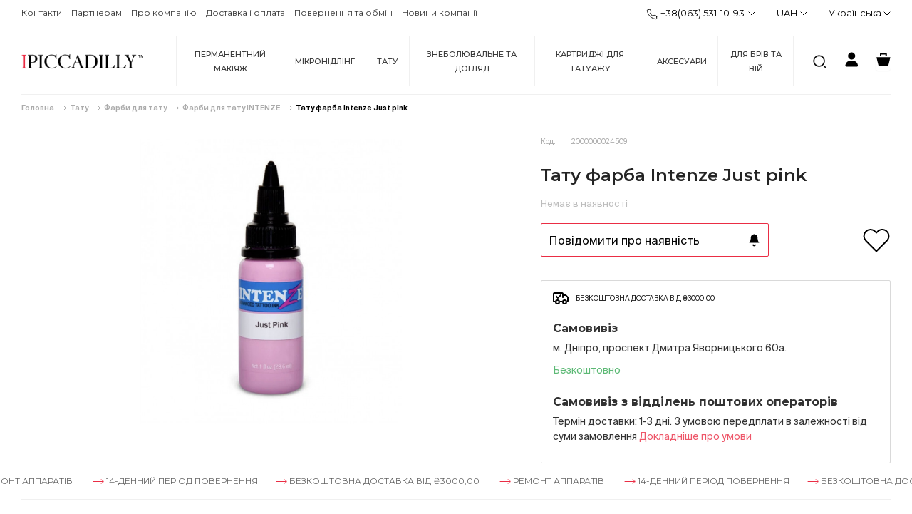

--- FILE ---
content_type: text/html; charset=utf-8
request_url: https://ipiccadilly.com/tatu-farba-intenze-just-pink/
body_size: 23285
content:
<!DOCTYPE html>
<!--[if IE]><![endif]-->
<!--[if IE 8 ]><html dir="ltr" lang="ua" class="ie8"><![endif]-->
<!--[if IE 9 ]><html dir="ltr" lang="ua" class="ie9"><![endif]-->
<!--[if (gt IE 9)|!(IE)]><!-->
<html dir="ltr" lang="ua">
<!--<![endif]-->
<head prefix="og:http://ogp.me/ns# fb:http://ogp.me/ns/fb# product:http://ogp.me/ns/product#">
<meta charset="UTF-8" />
<meta name="viewport" content="width=device-width, initial-scale=1">
<meta http-equiv="X-UA-Compatible" content="IE=edge">
<title>Тату фарба Intenze Just pink купити в Україні | Ipiccadilly ❤️</title>
<base href="https://ipiccadilly.com/" />
<meta name="description" content="Купити Тату фарба Intenze Just pink в Києві, Дніпрі, Одесі, Харкові та ін. ❤️ Кращі умови лояльності ✈️ Доставка до 2х днів ☎️ (063) 531-10-93" />
<meta property="og:title" content="Тату фарба Intenze Just pink купити в Україні | Ipiccadilly ❤️" />
<meta property="og:type" content="website" />
<meta property="og:url" content="https://ipiccadilly.com/tatu-farba-intenze-just-pink/" />
<meta property="og:image" content="https://ipiccadilly.com/image/catalog/logo.svg" />
<meta property="og:site_name" content="Ipiccadilly" />
<script src="catalog/view/javascript/jquery/jquery-2.1.1.min.js" type="text/javascript"></script>
<link href="catalog/view/javascript/bootstrap/css/bootstrap.min.css" rel="stylesheet" media="screen" />
<script src="catalog/view/javascript/bootstrap/js/bootstrap.min.js" type="text/javascript"></script>
<link href="catalog/view/javascript/font-awesome/css/font-awesome.min.css" rel="stylesheet" type="text/css" />
<link rel="preconnect" href="https://fonts.googleapis.com">
<link rel="preconnect" href="https://fonts.gstatic.com" crossorigin>
<link href="https://fonts.googleapis.com/css2?family=Montserrat:wght@300;400;500;600;700&display=swap" rel="stylesheet">
<link href="catalog/view/theme/default/stylesheet/stylesheet.css?v=3.5" rel="stylesheet">
<link href="catalog/view/javascript/preorder/preorder.css" type="text/css" rel="stylesheet" media="screen" />
<link href="catalog/view/javascript/jquery/magnific/magnific-popup.css" type="text/css" rel="stylesheet" media="screen" />
<link href="/catalog/view/javascript/swiper/swiper-bundle.min.css" type="text/css" rel="header" media="screen" />
<link href="catalog/view/theme/default/stylesheet/oc3_oneclick.css" type="text/css" rel="stylesheet" media="screen" />
<link href="catalog/view/theme/default/stylesheet/smartsearch.css" type="text/css" rel="stylesheet" media="screen" />
<script src="catalog/view/javascript/preorder/preorder.js" type="text/javascript"></script>
<script src="catalog/view/javascript/jquery/magnific/jquery.magnific-popup.min.js" type="text/javascript"></script>
<script src="/catalog/view/javascript/jquery.marquee.min.js" type="text/javascript"></script>
<script src="/catalog/view/javascript/swiper/swiper-bundle.min.js" type="text/javascript"></script>
<script src="catalog/view/javascript/oc3_oneclick/script.js" type="text/javascript"></script>
<script src="catalog/view/javascript/jquery/jquery.maskedinput.js" type="text/javascript"></script>
<script src="catalog/view/javascript/jquery/jquery.ddslick.min.js" type="text/javascript"></script>
<script src="catalog/view/javascript/common.js" type="text/javascript"></script>

        <!-- Microdata -->
<script type="application/ld+json">{"@context":"http:\/\/schema.org","@type":"BreadcrumbList","itemListElement":[{"@type":"ListItem","position":1,"item":{"@id":"https:\/\/ipiccadilly.com\/","name":"\u0413\u043e\u043b\u043e\u0432\u043d\u0430"}},{"@type":"ListItem","position":2,"item":{"@id":"https:\/\/ipiccadilly.com\/tatu\/","name":"\u0422\u0430\u0442\u0443"}},{"@type":"ListItem","position":3,"item":{"@id":"https:\/\/ipiccadilly.com\/tatu\/farby-dlya-tatu\/","name":"\u0424\u0430\u0440\u0431\u0438 \u0434\u043b\u044f \u0442\u0430\u0442\u0443"}},{"@type":"ListItem","position":4,"item":{"@id":"https:\/\/ipiccadilly.com\/tatu\/farby-dlya-tatu\/farby-dlya-tatu-intenze\/","name":"\u0424\u0430\u0440\u0431\u0438 \u0434\u043b\u044f \u0442\u0430\u0442\u0443 INTENZE"}},{"@type":"ListItem","position":5,"item":{"@id":"https:\/\/ipiccadilly.com\/tatu-farba-intenze-just-pink\/","name":"\u0422\u0430\u0442\u0443 \u0444\u0430\u0440\u0431\u0430 Intenze Just pink"}}]}</script>
<script type="application/ld+json">{"@context":"http:\/\/schema.org","@type":"Product","url":"https:\/\/ipiccadilly.com\/tatu-farba-intenze-just-pink\/","name":"\u0422\u0430\u0442\u0443 \u0444\u0430\u0440\u0431\u0430 Intenze Just pink \u043a\u0443\u043f\u0438\u0442\u0438 \u0432 \u0423\u043a\u0440\u0430\u0457\u043d\u0456 | Ipiccadilly \u2764\ufe0f","category":"\u0413\u043e\u043b\u043e\u0432\u043d\u0430 \u00bb \u0422\u0430\u0442\u0443 \u00bb \u0424\u0430\u0440\u0431\u0438 \u0434\u043b\u044f \u0442\u0430\u0442\u0443 \u00bb \u0424\u0430\u0440\u0431\u0438 \u0434\u043b\u044f \u0442\u0430\u0442\u0443 INTENZE \u00bb \u0422\u0430\u0442\u0443 \u0444\u0430\u0440\u0431\u0430 Intenze Just pink","image":"https:\/\/ipiccadilly.com\/image\/cache\/catalog\/products\/img-6813-718x718.jpg","model":"2000000024509","description":"\u041a\u0443\u043f\u0438\u0442\u0438 \u0422\u0430\u0442\u0443 \u0444\u0430\u0440\u0431\u0430 Intenze Just pink \u0432 \u041a\u0438\u0454\u0432\u0456, \u0414\u043d\u0456\u043f\u0440\u0456, \u041e\u0434\u0435\u0441\u0456, \u0425\u0430\u0440\u043a\u043e\u0432\u0456 \u0442\u0430 \u0456\u043d. \u2764\ufe0f \u041a\u0440\u0430\u0449\u0456 \u0443\u043c\u043e\u0432\u0438 \u043b\u043e\u044f\u043b\u044c\u043d\u043e\u0441\u0442\u0456 \u2708\ufe0f \u0414\u043e\u0441\u0442\u0430\u0432\u043a\u0430 \u0434\u043e 2\u0445 \u0434\u043d\u0456\u0432 \u260e\ufe0f (063) 531-10-93","manufacturer":"","brand":{"@type":"Brand","name":""},"offers":{"name":"\u0422\u0430\u0442\u0443 \u0444\u0430\u0440\u0431\u0430 Intenze Just pink \u043a\u0443\u043f\u0438\u0442\u0438 \u0432 \u0423\u043a\u0440\u0430\u0457\u043d\u0456 | Ipiccadilly \u2764\ufe0f","url":"https:\/\/ipiccadilly.com\/tatu-farba-intenze-just-pink\/","category":"\u0413\u043e\u043b\u043e\u0432\u043d\u0430 &raquo; \u0422\u0430\u0442\u0443 &raquo; \u0424\u0430\u0440\u0431\u0438 \u0434\u043b\u044f \u0442\u0430\u0442\u0443 &raquo; \u0424\u0430\u0440\u0431\u0438 \u0434\u043b\u044f \u0442\u0430\u0442\u0443 INTENZE &raquo; \u0422\u0430\u0442\u0443 \u0444\u0430\u0440\u0431\u0430 Intenze Just pink","price":134.88,"priceCurrency":"UAH","itemCondition":"http:\/\/schema.org\/NewCondition","seller":{"@type":"Organization","name":"Ipiccadilly"},"priceValidUntil":"2026-02-06"}}</script>

<link rel="alternate" href="https://ipiccadilly.com/tatu-farba-intenze-just-pink/" hreflang="uk"/>
<link rel="alternate" href="https://ipiccadilly.com/tatu-farba-intenze-just-pink/" hreflang="x-default"/>
<link rel="alternate" href="https://ipiccadilly.com/ru/tatu-kraska-intenze-just-pink/" hreflang="ru"/>

      
<link href="https://ipiccadilly.com/tatu-farba-intenze-just-pink/" rel="canonical" />
<link href="https://ipiccadilly.com/image/catalog/favicon.png" rel="icon" />

<script type="text/javascript">
    (function(c,l,a,r,i,t,y){
        c[a]=c[a]||function(){(c[a].q=c[a].q||[]).push(arguments)};
        t=l.createElement(r);t.async=1;t.src="https://www.clarity.ms/tag/"+i;
        y=l.getElementsByTagName(r)[0];y.parentNode.insertBefore(t,y);
    })(window, document, "clarity", "script", "s1f168wqnx");
</script>
<script>
  window.clarity("consent")
</script>
  <!-- TikTok Pixel Code Start -->
<script>
!function (w, d, t) {
  w.TiktokAnalyticsObject=t;var ttq=w[t]=w[t]||[];ttq.methods=["page","track","identify","instances","debug","on","off","once","ready","alias","group","enableCookie","disableCookie","holdConsent","revokeConsent","grantConsent"],ttq.setAndDefer=function(t,e){t[e]=function(){t.push([e].concat(Array.prototype.slice.call(arguments,0)))}};for(var i=0;i<ttq.methods.length;i++)ttq.setAndDefer(ttq,ttq.methods[i]);ttq.instance=function(t){for(
var e=ttq._i[t]||[],n=0;n<ttq.methods.length;n++)ttq.setAndDefer(e,ttq.methods[n]);return e},ttq.load=function(e,n){var r="https://analytics.tiktok.com/i18n/pixel/events.js",o=n&&n.partner;ttq._i=ttq._i||{},ttq._i[e]=[],ttq._i[e]._u=r,ttq._t=ttq._t||{},ttq._t[e]=+new Date,ttq._o=ttq._o||{},ttq._o[e]=n||{};n=document.createElement("script")
;n.type="text/javascript",n.async=!0,n.src=r+"?sdkid="+e+"&lib="+t;e=document.getElementsByTagName("script")[0];e.parentNode.insertBefore(n,e)};


  ttq.load('D0IAM9BC77UEQB7P5EAG');
  ttq.page();
}(window, document, 'ttq');
</script>
<!-- TikTok Pixel Code End -->

			
			
</head>
<body>   <noscript><iframe src="https://www.googletagmanager.com/ns.html?id=GTM-WCJNN9C" height="0" width="0" style="display:none;visibility:hidden"></iframe></noscript>  



  <div class="toTop-button">
    <svg version="1.0" xmlns="http://www.w3.org/2000/svg" width="32.000000pt" height="32.000000pt" viewBox="0 0 32.000000 32.000000" preserveAspectRatio="xMidYMid meet">
    <g transform="translate(0.000000,32.000000) scale(0.100000,-0.100000)" fill="#000000" stroke="none">
    <path d="M95 306 c-101 -44 -125 -178 -46 -257 65 -65 157 -65 222 0 124 124 -15 327 -176 257z m133 -26 c68 -42 91 -124 52 -188 -57 -94 -183 -94 -240 0 -71 117 71 259 188 188z"/>
    <path d="M110 165 c-54 -55 -45 -74 10 -20 l40 39 40 -39 c22 -21 43 -36 47 -32 6 7 -74 97 -87 97 -3 0 -26 -20 -50 -45z"/>
    </g>
    </svg>
  </div>
    
    <nav id="top">
      <div class="container top">
        <div id="top-links" class="nav">
          <ul class="list-inline">
                          <li><a href="https://ipiccadilly.com/kontakty/">Контакти</a></li>
                          <li><a href="https://ipiccadilly.com/partneram/">Партнерам</a></li>
                          <li><a href="https://ipiccadilly.com/pro-kompaniyu/">Про компанію</a></li>
                          <li><a href="https://ipiccadilly.com/ynformacyya-o-dostavke/">Доставка і оплата</a></li>
                          <li><a href="https://ipiccadilly.com/povernennya-ta-obmin/">Повернення та обмін</a></li>
                          <li><a href="https://ipiccadilly.com/blog/">Новини компанії</a></li>
                        </li>
          </ul>
        </div>
        <div id="top-buttons">
          <div class="btn-group">
                                                                            <ul class="">
                                      <li><a href="tel:+38(063) 531-10-93"><img src="/catalog/view/theme/default/image/phone.svg" alt="" class="phone-img">+38(063) 531-10-93</a><img src="/catalog/view/theme/default/image/arrow_down.svg" alt="" class="arrow-img" style="padding-bottom:0;"></li>
                                      <li><a href="tel:+38(096) 648-69-85"><img src="/catalog/view/theme/default/image/phone.svg" alt="" class="phone-img">+38(096) 648-69-85</a><img src="/catalog/view/theme/default/image/arrow_down.svg" alt="" class="arrow-img" style="padding-bottom:0;"></li>
                                  </ul>
                <script>
                  $(function() {
                    $('#top-buttons > .btn-group ul li:first-child img').click(function() {
                      $('#top-buttons > .btn-group ul li:not(:first-child)').toggle();
                      $(this).toggleClass('active');
                    })
                  })
                </script>
          </div>
            <div class="pull-right currency-switcher">
    <form action="https://ipiccadilly.com/index.php?route=common/currency/currency" method="post" enctype="multipart/form-data" id="form-currency">
      <div class="btn-group">
                <ul class="">
          <li>
            <button class="btn btn-link btn-block currency-select-first" type="button" name="">UAH<img src="/catalog/view/theme/default/image/arrow_down.svg" alt="" class="arrow-img"></button>
          </li>
                                  
                                    <li>
                <button class="currency-select btn btn-link btn-block" type="button" name="USD">USD<img src="/catalog/view/theme/default/image/arrow_down.svg" alt="" class="arrow-img"></button>
              </li>
            
                  </ul>
      </div>
      <input type="hidden" name="code" value="" />
      <input type="hidden" name="redirect" value="https://ipiccadilly.com/tatu-farba-intenze-just-pink/" />
    </form>
  <script>
  $(function() {
    $('#top-buttons .currency-switcher li:first-child').click(function() {
      $('#top-buttons .currency-switcher li:not(:first-child)').toggle();
      $(this).toggleClass('active');
    })
    $('#mobile-menu .currency-switcher li:first-child').click(function() {
      $('#mobile-menu .currency-switcher li:not(:first-child)').toggle();
      $(this).toggleClass('active');
    })
    $(document).click(function(e) {
      if(!$(e.target).is('button.currency-select, button.currency-select-first')) {
        $('#mobile-menu .currency-switcher li:not(:first-child)').hide();
        $('#mobile-menu .currency-switcher li:first-child').removeClass('active');
      }
    })
  })
</script>
  </div>
 
          <div class="pull-right lang-switcher">
  <form action="https://ipiccadilly.com/index.php?route=common/language/language" method="post" enctype="multipart/form-data" id="form-language">
    <div class="btn-group">
           <ul class="">
                   
            <li>
          <button class="btn btn-link btn-block language-select-first" type="button" name="uk-ua"> Українська&nbsp;<img src="/catalog/view/theme/default/image/arrow_down.svg" alt="" class="arrow-img"></button>
        </li>
                                                                                              <li>
              <button class="btn btn-link btn-block language-select" type="button" name="ru-ru"> Русский</button>
            </li>
                        </ul>
    </div>
    <input type="hidden" name="code" value="" />
    <input type="hidden" name="redirect" value="product/product&path=67_79_147&product_id=874" />
  </form>
<script>
  $(function() {
    $('#top-buttons .lang-switcher li:first-child').click(function() {
      $('#top-buttons .lang-switcher li:not(:first-child)').toggle();
      $(this).toggleClass('active');
    })
    $('#mobile-menu .lang-switcher li:first-child').click(function() {
      $('#mobile-menu .lang-switcher li:not(:first-child)').toggle();
      $(this).toggleClass('active');
    })
    $(document).click(function(e) {
      if(!$(e.target).is('button.language-select, button.language-select-first')) {
        $('#mobile-menu .lang-switcher li:not(:first-child)').hide();
        $('#mobile-menu .lang-switcher li:first-child').removeClass('active');
      }
    })
  })
</script>
</div>

        </div>
      </div>
    </nav>
   
<header class="">
  <div class="container">
    		<div id="logo">
                                    <a href="https://ipiccadilly.com/"><img src="https://ipiccadilly.com/image/catalog/logo.svg" title="Ipiccadilly" alt="Ipiccadilly" class="img-responsive" /></a>
                      		</div>
           
      <nav id="menu" class="navbar">
      <div class="navbar-header"><span id="category" class="visible-xs">Категорії</span>
        <button type="button" class="btn btn-navbar navbar-toggle" data-toggle="collapse" data-target=".navbar-ex1-collapse"><i class="fa fa-bars"></i></button>
      </div>
      <div class="collapse navbar-collapse navbar-ex1-collapse">
        <ul class="nav navbar-nav">
                              <li class="dropdown"><a href="https://ipiccadilly.com/permanent/" class="">Перманентний макіяж</a>
            <div class="dropdown-menu">
              <div class="dropdown-inner"> 
                <div class="menu-wrapper">
                                      <ul class="list-unstyled">
                      <li class="child-header">
                        <a href="https://ipiccadilly.com/permanent/mashynky-dlya-permanentu/">Машинки для перманентного макіяжу</a>
                      </li>
                                                                        <li>
                            <a  href="https://ipiccadilly.com/permanent/mashynky-dlya-permanentu/bezdrotovi-mashynky/">Бездротові машинки</a>
                          </li>
                                                  <li>
                            <a  href="https://ipiccadilly.com/permanent/mashynky-dlya-permanentu/drotovi-mashynky/">Дротові машинки</a>
                          </li>
                                                                  </ul>
                                      <ul class="list-unstyled">
                      <li class="child-header">
                        <a href="https://ipiccadilly.com/permanent/bloky-zhyvlennya-klipkordy-pedali/">Блоки живлення, кліпкорди, педалі</a>
                      </li>
                                                                        <li>
                            <a  href="https://ipiccadilly.com/permanent/bloky-zhyvlennya-klipkordy-pedali/bloky-zhyvlennya-dlya-tatu-mashynok/">Блоки живлення для машинок</a>
                          </li>
                                                  <li>
                            <a  href="https://ipiccadilly.com/permanent/bloky-zhyvlennya-klipkordy-pedali/klipkordy/">Кліпкорди</a>
                          </li>
                                                  <li>
                            <a  href="https://ipiccadilly.com/permanent/bloky-zhyvlennya-klipkordy-pedali/provid-ta-pedali-dlya-tatuazhu/">Провід та педалі для татуажу</a>
                          </li>
                                                                  </ul>
                                      <ul class="list-unstyled">
                      <li class="child-header">
                        <a href="https://ipiccadilly.com/permanent/golky-dlya-permanentu/">Голки для перманентного макіяжу</a>
                      </li>
                                          </ul>
                                      <ul class="list-unstyled">
                      <li class="child-header">
                        <a href="https://ipiccadilly.com/permanent/dyuzy-nakonechnyky/">Дюзи (наконечники)</a>
                      </li>
                                          </ul>
                                      <ul class="list-unstyled">
                      <li class="child-header">
                        <a href="https://ipiccadilly.com/permanent/linijky-ta-instrumenty-dlya-rozmitky/">Лінійки та інструменти для розмітки</a>
                      </li>
                                                                        <li>
                            <a  href="https://ipiccadilly.com/permanent/linijky-ta-instrumenty-dlya-rozmitky/linijky-dlya-tatuazhu/">Лінійки для татуажу</a>
                          </li>
                                                  <li>
                            <a  href="https://ipiccadilly.com/permanent/linijky-ta-instrumenty-dlya-rozmitky/cyrkuli-dlya-tatuazhu/">Циркулі для татуажу</a>
                          </li>
                                                                  </ul>
                                      <ul class="list-unstyled">
                      <li class="child-header">
                        <a href="https://ipiccadilly.com/permanent/pigmenty-dlya-permanentu/">Пігменти для перманентного макіяжу</a>
                      </li>
                                                                        <li>
                            <a  href="https://ipiccadilly.com/permanent/pigmenty-dlya-permanentu/koncentraty-the-mineral/">КОНЦЕНТРАТИ THE MINERAL</a>
                          </li>
                                                  <li>
                            <a  href="https://ipiccadilly.com/permanent/pigmenty-dlya-permanentu/pigmenty-hollywood-the-mineral/">Пігменти &quot;HOLLYWOOD&quot; The Mineral</a>
                          </li>
                                                  <li>
                            <a  href="https://ipiccadilly.com/permanent/pigmenty-dlya-permanentu/pigmenty-permablend/">Пігменти &quot;PERMABLEND&quot;</a>
                          </li>
                                                  <li>
                            <a  href="https://ipiccadilly.com/permanent/pigmenty-dlya-permanentu/pigmenty-chic-brows/">Пігменти Chic Brows</a>
                          </li>
                                                  <li>
                            <a  href="https://ipiccadilly.com/permanent/pigmenty-dlya-permanentu/pigmenty-lik/">Пігменти Lik</a>
                          </li>
                                                  <li>
                            <a  href="https://ipiccadilly.com/permanent/pigmenty-dlya-permanentu/pigmenty-lik-lips-mineral/">Пігменти Lik Lips Mineral</a>
                          </li>
                                                  <li>
                            <a  href="https://ipiccadilly.com/permanent/pigmenty-dlya-permanentu/pigmenty-molecula/">Пігменти Molecula</a>
                          </li>
                                                  <li>
                            <a  href="https://ipiccadilly.com/permanent/pigmenty-dlya-permanentu/pigmenty-nude-blush-ultra-black/">Пігменти Nude Blush/Ultra Black</a>
                          </li>
                                                  <li>
                            <a  href="https://ipiccadilly.com/permanent/pigmenty-dlya-permanentu/pigmenty-orex-classic/">Пігменти OREX CLASSIC</a>
                          </li>
                                                  <li>
                            <a  href="https://ipiccadilly.com/permanent/pigmenty-dlya-permanentu/pigmenty-sweet-lips/">Пігменти SWEET LIPS</a>
                          </li>
                                                  <li>
                            <a  href="https://ipiccadilly.com/permanent/pigmenty-dlya-permanentu/pigmenty-the-mineral/">Пігменти The Mineral</a>
                          </li>
                                                  <li>
                            <a  href="https://ipiccadilly.com/permanent/pigmenty-dlya-permanentu/pigmenty-viva-brows/">Пігменти Viva Brows</a>
                          </li>
                                                  <li>
                            <a  href="https://ipiccadilly.com/permanent/pigmenty-dlya-permanentu/pigmenty-viva-lips/">Пігменти Viva LIPS</a>
                          </li>
                                                  <li>
                            <a  href="https://ipiccadilly.com/permanent/pigmenty-dlya-permanentu/pigmenty-miksy-borlis/">Пігменти «Мікси BORLIS»</a>
                          </li>
                                                                  </ul>
                                  </div>
              </div>
            </div>
          </li>
                                        <li><a href="https://ipiccadilly.com/mikronidling/">Мікронідлінг</a></li>
                                        <li class="dropdown"><a href="https://ipiccadilly.com/tatu/" class="">Тату</a>
            <div class="dropdown-menu">
              <div class="dropdown-inner"> 
                <div class="menu-wrapper">
                                      <ul class="list-unstyled">
                      <li class="child-header">
                        <a href="https://ipiccadilly.com/tatu/vytratnyky/">Витратники</a>
                      </li>
                                          </ul>
                                      <ul class="list-unstyled">
                      <li class="child-header">
                        <a href="https://ipiccadilly.com/tatu/farby-dlya-tatu/">Фарби для тату</a>
                      </li>
                                                                        <li>
                            <a  href="https://ipiccadilly.com/tatu/farby-dlya-tatu/farba-dynamic/">Фарба &quot;Dynamic&quot;</a>
                          </li>
                                                  <li>
                            <a  href="https://ipiccadilly.com/tatu/farby-dlya-tatu/farby-world-famous/">Фарби &quot;WORLD FAMOUS&quot;</a>
                          </li>
                                                  <li>
                            <a  href="https://ipiccadilly.com/tatu/farby-dlya-tatu/farby-dlya-tatu-allegory/">Фарби для тату Allegory</a>
                          </li>
                                                  <li>
                            <a  href="https://ipiccadilly.com/tatu/farby-dlya-tatu/farby-dlya-tatu-eternal/">Фарби для тату ETERNAL</a>
                          </li>
                                                  <li>
                            <a  href="https://ipiccadilly.com/tatu/farby-dlya-tatu/farby-dlya-tatu-intenze/">Фарби для тату INTENZE</a>
                          </li>
                                                                  </ul>
                                  </div>
              </div>
            </div>
          </li>
                                        <li class="dropdown"><a href="https://ipiccadilly.com/znebolyuvalne-ta-doglyad/" class="">Знеболювальне та догляд</a>
            <div class="dropdown-menu">
              <div class="dropdown-inner"> 
                <div class="menu-wrapper">
                                      <ul class="list-unstyled">
                      <li class="child-header">
                        <a href="https://ipiccadilly.com/znebolyuvalne-ta-doglyad/aplikacijne-znebolennya/">Аплікаційне знеболення</a>
                      </li>
                                          </ul>
                                      <ul class="list-unstyled">
                      <li class="child-header">
                        <a href="https://ipiccadilly.com/znebolyuvalne-ta-doglyad/geli-dlya-zagoyennya/">Гелі для загоєння</a>
                      </li>
                                          </ul>
                                      <ul class="list-unstyled">
                      <li class="child-header">
                        <a href="https://ipiccadilly.com/znebolyuvalne-ta-doglyad/dezynfekciya-ta-ochyshennya/">Дезинфекція та очищення</a>
                      </li>
                                          </ul>
                                      <ul class="list-unstyled">
                      <li class="child-header">
                        <a href="https://ipiccadilly.com/znebolyuvalne-ta-doglyad/specialni-ridyny-dlya-shkiry/">Спеціальні рідини для шкіри</a>
                      </li>
                                          </ul>
                                  </div>
              </div>
            </div>
          </li>
                                        <li class="dropdown"><a href="https://ipiccadilly.com/kartrydzhi-dlya-tatuazhu/" class="">Картриджі для татуажу</a>
            <div class="dropdown-menu">
              <div class="dropdown-inner"> 
                <div class="menu-wrapper">
                                      <ul class="list-unstyled">
                      <li class="child-header">
                        <a href="https://ipiccadilly.com/kartrydzhi-dlya-tatuazhu/kartrydzhi-defender/">Картриджі &quot;Defender&quot;</a>
                      </li>
                                          </ul>
                                      <ul class="list-unstyled">
                      <li class="child-header">
                        <a href="https://ipiccadilly.com/kartrydzhi-dlya-tatuazhu/kartrydzhi-pm-mone/">Картриджі &quot;PM-MONE&quot;</a>
                      </li>
                                          </ul>
                                      <ul class="list-unstyled">
                      <li class="child-header">
                        <a href="https://ipiccadilly.com/kartrydzhi-dlya-tatuazhu/kartrydzhi-biomaser/">Картриджі Biomaser</a>
                      </li>
                                          </ul>
                                      <ul class="list-unstyled">
                      <li class="child-header">
                        <a href="https://ipiccadilly.com/kartrydzhi-dlya-tatuazhu/kartrydzhy-ipiccadilly/">Картриджі IPICCADILLY</a>
                      </li>
                                          </ul>
                                      <ul class="list-unstyled">
                      <li class="child-header">
                        <a href="https://ipiccadilly.com/kartrydzhi-dlya-tatuazhu/kartrydzhi-kwadron/">Картриджі Kwadron</a>
                      </li>
                                          </ul>
                                      <ul class="list-unstyled">
                      <li class="child-header">
                        <a href="https://ipiccadilly.com/kartrydzhi-dlya-tatuazhu/kartrydzhi-kwadron-optima/">Картриджі Kwadron Optima</a>
                      </li>
                                          </ul>
                                      <ul class="list-unstyled">
                      <li class="child-header">
                        <a href="https://ipiccadilly.com/kartrydzhi-dlya-tatuazhu/kartrydzhi-mast-cyber-pmu/">Картриджі Mast Cyber PMU</a>
                      </li>
                                          </ul>
                                      <ul class="list-unstyled">
                      <li class="child-header">
                        <a href="https://ipiccadilly.com/kartrydzhi-dlya-tatuazhu/kartrydzhi-mast-ocean/">Картриджі Mast Ocean</a>
                      </li>
                                          </ul>
                                      <ul class="list-unstyled">
                      <li class="child-header">
                        <a href="https://ipiccadilly.com/kartrydzhi-dlya-tatuazhu/kartrydzhi-mo-nano-gen2-red/">Картриджі MO Nano Gen2 (red)</a>
                      </li>
                                          </ul>
                                      <ul class="list-unstyled">
                      <li class="child-header">
                        <a href="https://ipiccadilly.com/kartrydzhi-dlya-tatuazhu/kartrydzhi-nano/">Картриджі NANO</a>
                      </li>
                                          </ul>
                                      <ul class="list-unstyled">
                      <li class="child-header">
                        <a href="https://ipiccadilly.com/kartrydzhi-dlya-tatuazhu/kartrydzhi-special/">Картриджі Special</a>
                      </li>
                                          </ul>
                                      <ul class="list-unstyled">
                      <li class="child-header">
                        <a href="https://ipiccadilly.com/kartrydzhi-dlya-tatuazhu/kartrydzhi-the-mineral/">Картриджі The Mineral</a>
                      </li>
                                          </ul>
                                      <ul class="list-unstyled">
                      <li class="child-header">
                        <a href="https://ipiccadilly.com/kartrydzhi-dlya-tatuazhu/kartrydzhi-v-select/">Картриджі V-SELECT</a>
                      </li>
                                          </ul>
                                      <ul class="list-unstyled">
                      <li class="child-header">
                        <a href="https://ipiccadilly.com/kartrydzhi-dlya-tatuazhu/kartrydzhi-mast-pro/">Картриджі «Mast PRO»</a>
                      </li>
                                          </ul>
                                      <ul class="list-unstyled">
                      <li class="child-header">
                        <a href="https://ipiccadilly.com/kartrydzhi-dlya-tatuazhu/kartrydzhi-kulkova-ruchka/">Картриджі кулькова ручка</a>
                      </li>
                                          </ul>
                                      <ul class="list-unstyled">
                      <li class="child-header">
                        <a href="https://ipiccadilly.com/kartrydzhi-dlya-tatuazhu/kartrydzhy-mo-green/">Картриджи Мо (green)</a>
                      </li>
                                          </ul>
                                  </div>
              </div>
            </div>
          </li>
                                        <li class="dropdown"><a href="https://ipiccadilly.com/aksesuary/" class="">Аксесуари</a>
            <div class="dropdown-menu">
              <div class="dropdown-inner"> 
                <div class="menu-wrapper">
                                      <ul class="list-unstyled">
                      <li class="child-header">
                        <a href="https://ipiccadilly.com/aksesuary/bar-yernyj-zahyst/">Бар'єрний захист</a>
                      </li>
                                          </ul>
                                      <ul class="list-unstyled">
                      <li class="child-header">
                        <a href="https://ipiccadilly.com/aksesuary/kapsy-kovpachky-dlya-farby/">Капси, ковпачки для фарби</a>
                      </li>
                                          </ul>
                                      <ul class="list-unstyled">
                      <li class="child-header">
                        <a href="https://ipiccadilly.com/aksesuary/kejsy/">Кейси</a>
                      </li>
                                          </ul>
                                      <ul class="list-unstyled">
                      <li class="child-header">
                        <a href="https://ipiccadilly.com/aksesuary/lampy/">Лампи</a>
                      </li>
                                          </ul>
                                      <ul class="list-unstyled">
                      <li class="child-header">
                        <a href="https://ipiccadilly.com/aksesuary/nitrylovi-rukavychky/">Нітрилові рукавички</a>
                      </li>
                                          </ul>
                                      <ul class="list-unstyled">
                      <li class="child-header">
                        <a href="https://ipiccadilly.com/aksesuary/odnorazova-produkciya/">Одноразова продукція</a>
                      </li>
                                          </ul>
                                      <ul class="list-unstyled">
                      <li class="child-header">
                        <a href="https://ipiccadilly.com/aksesuary/olivci-markery/">Олівці, маркери</a>
                      </li>
                                          </ul>
                                      <ul class="list-unstyled">
                      <li class="child-header">
                        <a href="https://ipiccadilly.com/aksesuary/organajzery-ta-kontejnery/">Органайзери та контейнери</a>
                      </li>
                                                                        <li>
                            <a  href="https://ipiccadilly.com/aksesuary/organajzery-ta-kontejnery/kontejnery/">Контейнери </a>
                          </li>
                                                  <li>
                            <a  href="https://ipiccadilly.com/aksesuary/organajzery-ta-kontejnery/organajzery/">Органайзери</a>
                          </li>
                                                                  </ul>
                                      <ul class="list-unstyled">
                      <li class="child-header">
                        <a href="https://ipiccadilly.com/aksesuary/pidstavky-pid-kapsy-mashynky/">Підставки під капси, машинки</a>
                      </li>
                                          </ul>
                                      <ul class="list-unstyled">
                      <li class="child-header">
                        <a href="https://ipiccadilly.com/aksesuary/rizne/">Різне</a>
                      </li>
                                          </ul>
                                      <ul class="list-unstyled">
                      <li class="child-header">
                        <a href="https://ipiccadilly.com/aksesuary/rozpylyuvachi-sprej-batly/">Розпилювачі, спрей батли</a>
                      </li>
                                          </ul>
                                      <ul class="list-unstyled">
                      <li class="child-header">
                        <a href="https://ipiccadilly.com/aksesuary/trenuvalni-materialy-shkira-manekeny/">Тренувальні матеріали (шкіра, манекени)</a>
                      </li>
                                          </ul>
                                  </div>
              </div>
            </div>
          </li>
                                        <li class="dropdown"><a href="https://ipiccadilly.com/dlya-briv-ta-vij/" class="">Для брів та вій</a>
            <div class="dropdown-menu">
              <div class="dropdown-inner"> 
                <div class="menu-wrapper">
                                      <ul class="list-unstyled">
                      <li class="child-header">
                        <a href="https://ipiccadilly.com/dlya-briv-ta-vij/instrumenty-dlya-laminuvannya/">Інструменти для ламінування</a>
                      </li>
                                          </ul>
                                      <ul class="list-unstyled">
                      <li class="child-header">
                        <a href="https://ipiccadilly.com/dlya-briv-ta-vij/brashi-ta-aplikatory/">Браші та аплікатори</a>
                      </li>
                                          </ul>
                                      <ul class="list-unstyled">
                      <li class="child-header">
                        <a href="https://ipiccadilly.com/dlya-briv-ta-vij/valyky-bigudi-dlya-laminuvannya/">Валики/Бігуді для ламінування</a>
                      </li>
                                          </ul>
                                      <ul class="list-unstyled">
                      <li class="child-header">
                        <a href="https://ipiccadilly.com/dlya-briv-ta-vij/voskoplavy-visk-dlya-depilyaciyi/">Воскоплави/Віск для депіляції</a>
                      </li>
                                          </ul>
                                      <ul class="list-unstyled">
                      <li class="child-header">
                        <a href="https://ipiccadilly.com/dlya-briv-ta-vij/doglyad-za-brovamy-ta-viyamy/">Догляд за бровами та віями</a>
                      </li>
                                          </ul>
                                      <ul class="list-unstyled">
                      <li class="child-header">
                        <a href="https://ipiccadilly.com/dlya-briv-ta-vij/linijky-ta-instrumenty-dlya-lami/">Лінійки та інструменти для ламінування брів</a>
                      </li>
                                          </ul>
                                      <ul class="list-unstyled">
                      <li class="child-header">
                        <a href="https://ipiccadilly.com/dlya-briv-ta-vij/lamimejker/">Ламімейкер</a>
                      </li>
                                          </ul>
                                      <ul class="list-unstyled">
                      <li class="child-header">
                        <a href="https://ipiccadilly.com/dlya-briv-ta-vij/pincety-dlya-briv-ta-naroshuvannya-vij/">Пінцети для брів та нарощування вій</a>
                      </li>
                                          </ul>
                                      <ul class="list-unstyled">
                      <li class="child-header">
                        <a href="https://ipiccadilly.com/dlya-briv-ta-vij/patchi/">Патчі </a>
                      </li>
                                          </ul>
                                      <ul class="list-unstyled">
                      <li class="child-header">
                        <a href="https://ipiccadilly.com/dlya-briv-ta-vij/penzlyky-dlya-briv-ta-roboty-z-dribnymy-detalyamy/">Пензлики для брів та роботи з дрібними деталями</a>
                      </li>
                                          </ul>
                                      <ul class="list-unstyled">
                      <li class="child-header">
                        <a href="https://ipiccadilly.com/dlya-briv-ta-vij/planshety-dlya-vij-ta-kleyu/">Планшети для вій та клею</a>
                      </li>
                                          </ul>
                                      <ul class="list-unstyled">
                      <li class="child-header">
                        <a href="https://ipiccadilly.com/dlya-briv-ta-vij/sklady-dlya-laminuvannya/">Склади для ламінування</a>
                      </li>
                                          </ul>
                                      <ul class="list-unstyled">
                      <li class="child-header">
                        <a href="https://ipiccadilly.com/dlya-briv-ta-vij/farba-dlya-briv-ta-vij/">Фарба для брів та вій</a>
                      </li>
                                          </ul>
                                      <ul class="list-unstyled">
                      <li class="child-header">
                        <a href="https://ipiccadilly.com/dlya-briv-ta-vij/hna-dlya-farbuvannya-briv/">Хна для фарбування брів</a>
                      </li>
                                          </ul>
                                      <ul class="list-unstyled">
                      <li class="child-header">
                        <a href="https://ipiccadilly.com/dlya-briv-ta-vij/shitky-dlya-vij-ta-briv/">Щітки для вій та брів</a>
                      </li>
                                          </ul>
                                      <ul class="list-unstyled">
                      <li class="child-header">
                        <a href="https://ipiccadilly.com/dlya-briv-ta-vij/torgovi-marky/">Торгові марки</a>
                      </li>
                                                                        <li>
                            <a  href="https://ipiccadilly.com/dlya-briv-ta-vij/torgovi-marky/elan/">ELAN</a>
                          </li>
                                                  <li>
                            <a  href="https://ipiccadilly.com/dlya-briv-ta-vij/torgovi-marky/levissime/">LeviSsime</a>
                          </li>
                                                  <li>
                            <a  href="https://ipiccadilly.com/dlya-briv-ta-vij/torgovi-marky/miracle/">Miracle</a>
                          </li>
                                                  <li>
                            <a  href="https://ipiccadilly.com/dlya-briv-ta-vij/torgovi-marky/permanent-lash-brow/">Permanent Lash Brow</a>
                          </li>
                                                  <li>
                            <a  href="https://ipiccadilly.com/dlya-briv-ta-vij/torgovi-marky/sculptor/">Sculptor</a>
                          </li>
                                                  <li>
                            <a  href="https://ipiccadilly.com/dlya-briv-ta-vij/torgovi-marky/thuya/">THUYA</a>
                          </li>
                                                  <li>
                            <a  href="https://ipiccadilly.com/dlya-briv-ta-vij/torgovi-marky/zola/">ZOLA</a>
                          </li>
                                                                  </ul>
                                  </div>
              </div>
            </div>
          </li>
                            </ul>
      </div>
    </nav>
   

  <script>
  $(window).on('load', function() {
    var scrollbar = window.innerWidth - $('body').get(0).scrollWidth;
    // var topOffset = $('#top').height();
    // console.log(topOffset);
    // $('.dropdown-inner').css({top:topOffset});
    $('#menu .dropdown').mouseover(function() {
      if(!$(this).hasClass('opened')) {
        $(this).addClass('opened');
        $('body').addClass('overflow');
        $('body, body > header, body > nav').css({'padding-right':scrollbar});
        $('.filter-blur').addClass('opened');
      }
    });
    $('#menu .dropdown').mouseout(function() {
        $(this).removeClass('opened');
        $('body').removeClass('overflow');
        $('body, body > header, body > nav').css({'padding-right':0});
        $('.filter-blur').removeClass('opened');
    })


    // $('#menu .dropdown').hover(function() {
    //   $(this).toggleClass('opened');
    //   if($('body').hasClass('overflow')) {
    //     // $('.filter-blur').css({'padding-right':scrollbar});
    //   }
    //   else {
    //     // $('.filter-blur').css({'padding-right':0});
    //   }
    // })
    $('.search-button').click(function() {
      $('.container.search').toggle();
      $('body').toggleClass('overflow');
      $('.filter-blur').toggleClass('opened');
      if($('body').hasClass('overflow')) {
        $('body, body > header, body > nav').css({'padding-right':scrollbar});
        $('#menu').hide();
        // $('.filter-blur').css({'padding-right':scrollbar});
      }
      else {
        $('body, body > header, body > nav').css({'padding-right':0});
        $('#menu').show();
        // $('.filter-blur').css({'padding-right':0});
      }
    })
    $('.filter-blur').click(function() {
      if($('.container.search').css('display') != 'none') {
        $('.container.search').hide();
        $('.filter-blur').removeClass('opened');
        $('body').removeClass('overflow');
        $('body').css({'padding-right':0});
        $('#menu').show();
      }
    })
  })


  </script>

        <div id="header-buttons">
      <div>
        <div class="search-button"><img src="/catalog/view/theme/default/image/search.svg" alt="" class="search-img"></div>
                        <div class="account-link"><a href="https://ipiccadilly.com/index.php?route=account/login" title="Особистий кабінет" class="" >
          <svg width="18" height="21" viewBox="0 0 18 21" fill="none" xmlns="http://www.w3.org/2000/svg">
            <path d="M9.25 10.5C12.0117 10.5 14.25 8.26133 14.25 5.5C14.25 2.73867 12.0117 0.5 9.25 0.5C6.48828 0.5 4.25 2.73867 4.25 5.5C4.25 8.26133 6.48828 10.5 9.25 10.5ZM11.2305 12.375H7.26953C3.53164 12.375 0.5 15.4063 0.5 19.1445C0.5 19.8922 1.10625 20.4988 1.85391 20.4988H16.6469C17.3945 20.5 18 19.8945 18 19.1445C18 15.4063 14.9688 12.375 11.2305 12.375Z" fill="#000"/>
          </svg>
        </a>
        </div>
                <div class="cart-button"><div id="cart" class="btn-group btn-block">
    <button type="button"  data-loading-text="Завантаження..." class="btn btn-inverse btn-block btn-lg dropdown-toggle">
    <a href="https://ipiccadilly.com/index.php?route=checkout/cart">
    <svg width="21" height="21" viewBox="0 0 21 21" fill="none" xmlns="http://www.w3.org/2000/svg">
      <path d="M17.701 19.1933H4.05431L1.08691 7.16333H20.6695L17.7021 19.1933H17.701Z" fill="black"/>
      <path d="M6.94567 2.52661V1.52661L5.96741 2.52661H6.94567ZM14.8076 2.52661H15.7859L14.8076 1.52661V2.52661ZM6.94676 3.52661H14.8076V1.52661H6.94567V3.52661H6.94676ZM13.8294 2.52661V5.22217H15.7859V2.52661H13.8294ZM7.92393 5.22217V2.52661H5.96741V5.22217H7.92393Z" fill="black"/>
    </svg></button>
  </a>
  <ul class="dropdown-menu pull-right">
        <li>
      <p class="text-center">Ваш кошик порожній!</p>
    </li>
      </ul>
</div>
<span class="cart-counter" style="display:none;"></span></div>
      </div>
    </div>
  </div>
  <div class="container search"><div id="search" class="input-group">

                            <div id="smartsearch"></div>
                <script type="text/javascript"> 

                    function smartsearch_show_all() {
                        var url = $('base').attr('href') + 'index.php?route=product/search';
                        var value = $('#search').find('input[name="search"]').val();
                        if (value) {
                            url += '&search=' + encodeURIComponent(value);
                        }

                        location = url;
                    }
                    $(document).mouseup(function (e) {
                        var container = $('#search');
                        if (container.has(e.target).length === 0){
                            $('#smartsearch').hide();
                        }
                    });
                    $(document).ready(function(){
                        $('#search').find('input[name="search"]').focus(function(e){                    
                            if ($('#smartsearch').find('.products-list>.product-layout').length > 0) {
                                $('#smartsearch').show();
                            }
                        });     
                        $('#search').find('input[name="search"]').keyup(function(e){
                            if (e.keyCode == 40) {
                                if ($('#smartsearch').find('.item').length > 0) {
                                    if ($('#smartsearch').find('.item.current').length == 0) {                                        
                                        $('#smartsearch').find('.item').first().addClass('current')
                                    } else {
                                        var el = $('#smartsearch').find('.item.current');
                                        el.removeClass('current');
                                        if (el.next().length == 0) {
                                            $('#smartsearch').find('.item').first().addClass('current')
                                        } else {
                                            el.next().addClass('current');
                                        }                                        
                                    }
                                    $(this).val($('#smartsearch').find('.item.current').attr('search_name'));

                                }                                
                            }
                            if (e.keyCode == 38) {
                                if ($('#smartsearch').find('.item').length > 0) {
                                    if ($('#smartsearch').find('.item.current').length == 0) {                                    
                                        $('#smartsearch').find('.item').last().addClass('current')
                                    } else {
                                        var el = $('#smartsearch').find('.item.current');
                                        el.removeClass('current');
                                        if (el.prev().length == 0) {
                                            $('#smartsearch').find('.item').last().addClass('current')
                                        } else {
                                            el.prev().addClass('current');
                                        }                                        
                                    }
                                    $(this).val($('#smartsearch').find('.item.current').attr('search_name'));
                                }
                            }                            
                        });                   
                        $('#search').find('input[name="search"]').keyup(function(e){
                            if (e.keyCode == 40 || e.keyCode == 38) {
                                return;
                            }
                            var search = $(this).val();

                            $.ajax({
                                url: 'index.php?route=extension/module/smartsearch',
                                type: 'post',
                                data: 'search=' + search,
                                dataType: 'json',
                                beforeSend: function() {                                    
                                },
                                complete: function() {                                    
                                },
                                success: function(json) {
                                    //alert(json)
                                    if (json['html']) {
                                        $('#smartsearch').html(json['html']);
                                        $('#smartsearch').show();
                                    } else {
                                        $('#smartsearch').html('');
                                        $('#smartsearch').hide();
                                    }
                                },
                                error: function(xhr, ajaxOptions, thrownError) {
                                    //alert(thrownError + "\r\n" + xhr.statusText + "\r\n" + xhr.responseText);
                                }
                            });
                        });                        
                    });
                </script>
                        
  <input type="text" name="search" value="" placeholder="Пошук" class="form-control input-lg" />
  <span class="input-group-btn">
    <button type="button" class="btn btn-default btn-lg"><span>Пошук</span><span><svg xmlns="http://www.w3.org/2000/svg" width="21" height="21" viewBox="0 0 21 21" fill="none">
<circle cx="9.57403" cy="9.57403" r="7.40741" stroke="black" stroke-width="1.66667" style="&#10;    stroke: white;&#10;"/>
<path d="M16.0555 16.0555L18.8333 18.8333" stroke="black" stroke-width="1.66667" style="&#10;    stroke: white;&#10;"/>
</svg></span>
</button>
  </span>
</div></div>
</header>
<div id="smspanel2" class="modal fade">
    <div class="modal-dialog">
        <div class="modal-content">
            <div class="modal-header background_sms">
                <div  class="panel-close" data-dismiss="modal" aria-hidden="true"></div>
            </div>
            <div class="modal-body">
                <div class="tab-content">
                    <div class="welcome">sms_log</div>
                                        <div class="sna_header log_p">sms_log_p</div>
                    <div class="form-group chekSms ">
						<div class="tel">
							<select id="demoBasic" name="region_sms">
										
								
							</select>
							<input type="text" name="phone"  value="" id="input-phone-login2" class="form-control"/>
						</div>
                        <div class="purple">text_purple</div>
                        <div>
                            <button type="button" class="btn btn-center btn-primary loginsmssimplprov2" data-loading-text="<i class='fa fa-circle-o-notch fa-spin'></i>Завантаження...">button_sms_prov</button>

                        </div>
                    </div>
					                </div>
            </div>
        </div>
    </div>
</div>
<!-- Модалки-->

<script type="text/javascript"><!--
/*$.fn.setCursorPosition = function(pos) {
  if ($(this).get(0).setSelectionRange) {
    $(this).get(0).setSelectionRange(pos, pos);
  } else if ($(this).get(0).createTextRange) {
    var range = $(this).get(0).createTextRange();
    range.collapse(true);
    range.moveEnd('character', pos);
    range.moveStart('character', pos);
    range.select();
  }
}; */

var ddData = [];
$('#demoBasic').ddslick({
    data: ddData,
    width: 70,
   	imagePosition: "left",
    onSelected: function (data) {
		$('#input-phone-login2').mask(data.selectedData.value).attr('placeholder',data.selectedData.description);
        $('.dd-desc').remove();

        console.log(data.selectedData);
    }
});
    //SMS
    smspass = '';
    smspass += '<div id="modal-sms2" class="modal fade">';
    smspass += '<div class="modal-dialog">';
    smspass += '<div class="modal-content">';
    smspass += '<div class="modal-header background_sms">';
    smspass += '<div  class="panel-close" data-dismiss="modal" aria-hidden="true"></div>';
    smspass += '</div>';
    smspass += '<div class="modal-body">';
    smspass += '<div class="tab-content" style="margin-top: 30px;">';
    smspass += '<div class="form-group required registrsms"><input type="text" name="code" size="6" placeholder="entry_code" value="" id="input-code-login2" class="form-control"/></div>';
    smspass += '<button type="button" class="btn btn-center btn-primary loginsmssimpl" data-loading-text="<i class=\'fa fa-spinner fa-spin\'></i>Завантаження...">button_sms_login</button>';
    smspass += '</div>';
    smspass += '</div>';
    smspass += '</div>';
    smspass += '</div>';
    smspass += '</div>';
    $('html body').append(smspass);

    html = '';
    html += '<div id="modal-login" class="modal fade">';
    html += '<div class="modal-dialog">';
    html += '<div class="modal-content">';
    html += '<div class="modal-header background_sms">';
    html += '<div  class="panel-close" data-dismiss="modal" aria-hidden="true"></div>';
    html += '</div>';
    html += '<div class="modal-body">';
    html += '</div>';
    html += '</div>';
    html += '</div>';
    html += '</div>';
    $('html body').append(html);
	//$("#input-phone-login2").mask("+7 (999) 999 99-99");
   /* $('.chekSms input[name=\'phone\']').click(function(){
		$(this).setCursorPosition(3);  // set position number
	});*/
    $('#smsreg').on("click", function(e){
		event.preventDefault();
		 $('#smspanel2').modal('show');
		
	});
	$('.smsreg').on("click", function(e){
        event.preventDefault();
        $('#smspanel2').modal('show');

    });

    $('.loginsmssimplprov2').click(function () {

        $.ajax({
            url: 'index.php?route=extension/module/sms_reg/SmsCheck',
            type: 'post',
            data: $('#smspanel2 input[name=\'phone\']'),
            dataType: 'json',
            beforeSend: function () {
                $('#smspanel2 .loginsmssimplprov2').button('loading');
                
            },
            complete: function () {
                $('#smspanel2 .loginsmssimplprov2').button('reset');
            },
            success: function (json) {

                if (json['error']) {

                    $('#modal-login .modal-body').prepend(json['error']);
                    $('#modal-login').modal('show');

                    setTimeout(function () {
                        $('#modal-login').modal('hide');
                        $('#modal-login .modal-body').html('');
                    }, 2500);


                }
                if (json['success']) {
                    $('#modal-sms2').remove();
                    $('html body').append(smspass);
                    $('#modal-sms2 .modal-body').prepend(json['success']);
                    $('#modal-sms2').modal('show');
					$("#input-code-login2").mask("9999");
						/*$('.registrsms input[name=\'code\']').click(function(){
							$(this).setCursorPosition(0);  // set position number
						});*/
                    $('#modal-sms2 .loginsmssimpl').click(function () {

                        $.ajax({
                            url: 'index.php?route=extension/module/sms_reg/SmsStart',
                            type: 'post',
                            data: $('#smspanel2 input[name=\'phone\'], .registrsms input[name=\'code\']'),
                            dataType: 'json',
                            beforeSend: function () {
                                $('#modal-sms2 .loginsmssimpl').button('loading');
                                $('#modal-quicksignup .alert-danger').remove();
                            },
                            complete: function () {
                                $('#modal-sms2 .loginsmssimpl').button('reset');
                            },
                            success: function (json) {

                                if (json['error']) {
                                    $('#modal-login .modal-body').prepend(json['error']);

                                    $('#modal-login').modal('show');

                                    setTimeout(function () {
                                        $('#modal-login').modal('hide');
                                        $('#modal-login .modal-body').html('');
                                    }, 2500);
                                }

                                if (json['success']) {
								
                                    $('#modal-login .modal-body').prepend(json['success']);
                                    $('#modal-login').modal('show');
                                    setTimeout(function () {
                                        $('#modal-sms2').modal('hide');
                                        $('#modal-sms2 .modal-body').html('');
                                    }, 1500);
                                    setTimeout(function () {
                                        loacation();
                                    }, 2000);
                                    $('#modal-quicksignup').modal('hide');


                                }
                                if (json['registr']) {
                                    $('#modal-login .modal-body').prepend(json['registr']);
                                    $('#modal-login').modal('show');

                                    setTimeout(function () {
                                        $('#modal-login').modal('hide');
                                        $('#modal-login .modal-body').html('');
                                    }, 1500);
                                    setTimeout(function () {
                                        loacation();
                                    }, 2000);
                                    $('#modal-quicksignup').modal('hide');

                                }
                            }
                        });
                    });

                    setTimeout(function () {
                        $('#modal-login').modal('hide');
                        $('#modal-login .modal-body').html('');
                    }, 2500);

                }
            }
        });
    });
   
    function loacation() {
        location.reload();
    }
   
    



   
    //--></script>
<style>
#smspanel2 {
padding-right: 0px !important;
}	
.welcome {
    text-align: center;
    font-size: 16px;
    font-weight: bold;
    margin-bottom: 20px;
}
#input-phone-login2 {width:100%;}
.registrsms {display: flex;}
.sna_header {
    font-weight: bold;
}
.chekSms {
    width: 100% !important;
    display: flex;
    flex-direction: column;
    flex-wrap: wrap;
	
}
#input-phone-login2 {
    text-align: left !important;
}
.purple {
    color: rgb(33, 175, 207);
}
.background_sms {background: rgb(33, 175, 207);}
.loginsmssimplprov2 {
    background: rgb(45, 80, 109);
   max-width: 250px;
    padding: 10px 20px;
    line-height: 18px;
    font-weight: 600;
    text-transform: uppercase;
    font-size: 13px;
    color: #fff;
    border-radius: 0;
    border: 0;
    box-shadow: none !important;
    margin-bottom: 10px;
    outline: none !important;
    margin-top: 15px;
}
.panel-close {
    cursor: pointer;
    width: 35px;
    height: 30px;
    background: #5a1e50 url(/image/catalog/sms_reg/close.png) no-repeat center center;
    margin: 0 auto;
    position: relative;float: right;bottom: 15px;
}
.welcome_reg {
    text-align: center;
    font-size: 16px;
    margin-top: 35px;
    margin-bottom: 10px;
    text-transform: uppercase;
}
.required {
    position: relative;
}
#smspanel2 .tab-content .form-group, #modal-sms2 .tab-content .form-group {
    margin: 15px auto;
    width: 220px;
}
#smspanel2 .tab-content {
	display:block;
}
#modal-sms2 .tab-content {
	display:block;
}
#smspanel2 .tab-content .btn-primary, #modal-sms2 .tab-content .btn-primary {
    min-width: 220px;
	background: rgb(45, 80, 109);
	display: block;
    padding: 10px 20px;
    line-height: 18px;
    font-weight: 600;
    text-transform: uppercase;
    font-size: 13px;
    color: #fff;
    border-radius: 0;
    border: 0;
    box-shadow: none !important;
    margin-bottom: 10px;
    outline: none !important;
	margin: 10px auto
}
#modal-login {
    z-index: 99999;
    top: 320px;
}

.tel {display:flex;}
.dd-selected {padding:7px;}
.login_aut {margin-bottom: 10px; text-align: center;}
.log_p {margin-bottom: 10px; text-align: left;}


</style>
<div class="filter-blur" style=""></div>

<div id="product-product" class="container">
  <div id="horizontal-line"></div>
  <ul class="breadcrumb">
        <li>
      <a href="https://ipiccadilly.com/">Головна</a>
      <svg width="14" height="7" viewBox="0 0 14 7" fill="none" xmlns="http://www.w3.org/2000/svg"><path d="M12.6111 3.5H1M12.6111 3.5L9.5 6.5M12.6111 3.5L9.5 0.5" stroke="#ACACAC" stroke-linecap="round" stroke-linejoin="round"/></svg>
    </li>
        <li>
      <a href="https://ipiccadilly.com/tatu/">Тату</a>
      <svg width="14" height="7" viewBox="0 0 14 7" fill="none" xmlns="http://www.w3.org/2000/svg"><path d="M12.6111 3.5H1M12.6111 3.5L9.5 6.5M12.6111 3.5L9.5 0.5" stroke="#ACACAC" stroke-linecap="round" stroke-linejoin="round"/></svg>
    </li>
        <li>
      <a href="https://ipiccadilly.com/tatu/farby-dlya-tatu/">Фарби для тату</a>
      <svg width="14" height="7" viewBox="0 0 14 7" fill="none" xmlns="http://www.w3.org/2000/svg"><path d="M12.6111 3.5H1M12.6111 3.5L9.5 6.5M12.6111 3.5L9.5 0.5" stroke="#ACACAC" stroke-linecap="round" stroke-linejoin="round"/></svg>
    </li>
        <li>
      <a href="https://ipiccadilly.com/tatu/farby-dlya-tatu/farby-dlya-tatu-intenze/">Фарби для тату INTENZE</a>
      <svg width="14" height="7" viewBox="0 0 14 7" fill="none" xmlns="http://www.w3.org/2000/svg"><path d="M12.6111 3.5H1M12.6111 3.5L9.5 6.5M12.6111 3.5L9.5 0.5" stroke="#ACACAC" stroke-linecap="round" stroke-linejoin="round"/></svg>
    </li>
        <li>
      <a href="https://ipiccadilly.com/tatu-farba-intenze-just-pink/">Тату фарба Intenze Just pink</a>
      <svg width="14" height="7" viewBox="0 0 14 7" fill="none" xmlns="http://www.w3.org/2000/svg"><path d="M12.6111 3.5H1M12.6111 3.5L9.5 6.5M12.6111 3.5L9.5 0.5" stroke="#ACACAC" stroke-linecap="round" stroke-linejoin="round"/></svg>
    </li>
      </ul>
  <div class="row">
        <div id="content" class="col-sm-12">
      <div class="row"> 
                <div class="col-sm-7"> 
                    <div class="thumbnails">
                                    <div class="main-image">
              <div class="video-container" style="display:none;"></div>
              <a class="thumbnail popup" href="https://ipiccadilly.com/image/cache/catalog/products/img-6813-500x500.jpg" title="Тату фарба Intenze Just pink">
                <img src="https://ipiccadilly.com/image/cache/catalog/products/img-6813-718x718.jpg" data-grey-image="1" title="Тату фарба Intenze Just pink" alt="Тату фарба Intenze Just pink" />
              </a>
            </div>
                      </div>
                  </div>



        
        <div class="col-sm-5 product-right-block">

          
          <div class="model-block">
                        <div class="model-block-model"><span>Код:</span> <span>2000000024509</span></div>
          </div>

          <h1>Тату фарба Intenze Just pink</h1>

                      <div class="price-block-wrapper">
              <div class="out-of-stock">Немає в наявності</div>              <div class="price-block" style="display:none;">
                                  <div> 
                    <span class="price-old">269.75 грн</span> <span class="special_percent">50%</span>                  </div>
                  <div>
                    <span class="price-new">134.88 грн</span>
                  </div>
                              </div>

              <div class="price-block-qty" style="display:none;">
                <div class="fake-minus qty-button-disabled">
                  <svg width="16" height="2" viewBox="0 0 16 2" fill="none" xmlns="http://www.w3.org/2000/svg">
                    <rect y="2" width="2" height="16" transform="rotate(-90 0 2)" fill="#ACACAC"/>
                  </svg>
                </div>
                <input type="number"  value="1" size="2" id="input-quantity-fake" class="form-control" data-qty="0" />
                <div class="fake-plus">
                  <svg width="16" height="16" viewBox="0 0 16 16" fill="none" xmlns="http://www.w3.org/2000/svg">
                    <path fill-rule="evenodd" clip-rule="evenodd" d="M9 0H7V7H0V9H7V16H9V9H16V7H9V0Z" fill="black"/>
                  </svg>

                </div>
              </div>
            </div>
          
                    
            


          <div class="form-group">
            <input type="hidden" name="quantity" value="1" size="2" id="input-quantity" class="form-control" />


            <input type="hidden" name="product_id" value="874" />
            <br />
            <div class="add-to-cart-buttons-wrapper">

			    				<button id="button-preorder" type="button" onclick="addPreOrder('1', '874');" class="button-preorder-default"><span>Повідомити про наявність</span><svg width="19" height="19" viewBox="0 0 19 19" fill="none" xmlns="http://www.w3.org/2000/svg">
<path d="M14.25 6.33325C14.25 5.07347 13.7496 3.86529 12.8588 2.97449C11.968 2.0837 10.7598 1.58325 9.5 1.58325C8.24022 1.58325 7.03204 2.0837 6.14124 2.97449C5.25045 3.86529 4.75 5.07347 4.75 6.33325C4.75 11.8749 2.375 13.4583 2.375 13.4583H16.625C16.625 13.4583 14.25 11.8749 14.25 6.33325Z" fill="black"/>
<path d="M10.8695 16.625C10.7304 16.8649 10.5306 17.0641 10.2902 17.2025C10.0499 17.341 9.77734 17.4139 9.49995 17.4139C9.22257 17.4139 8.95005 17.341 8.70969 17.2025C8.46933 17.0641 8.26955 16.8649 8.13037 16.625" stroke="black" stroke-width="2" stroke-linecap="round" stroke-linejoin="round"/>
</svg></button>
							
              <button type="button"  style="display: none;"  id="button-cart" data-loading-text="Завантаження..." class="btn btn-primary btn-lg btn-block">Купити
                <svg width="22" height="20" viewBox="0 0 22 20" fill="none" xmlns="http://www.w3.org/2000/svg">
                  <path d="M17.951 18.6936H4.30431L1.33691 6.66357H20.9195L17.9521 18.6936H17.951Z" fill="white"/>
                  <path d="M7.19555 2.02686V1.02686L6.21729 2.02686H7.19555ZM15.0575 2.02686H16.0358L15.0575 1.02686V2.02686ZM7.19663 3.02686H15.0575V1.02686H7.19555V3.02686H7.19663ZM14.0792 2.02686V4.72241H16.0358V2.02686H14.0792ZM8.17381 4.72241V2.02686H6.21729V4.72241H8.17381Z" fill="white"/>
                </svg>
              </button>
                <button type="button" data-toggle="tooltip" class="btn btn-default button-wishlist" title="В закладки" onclick="wishlist.add('874');"><svg width="40" height="40" viewBox="0 0 40 40" fill="none" xmlns="http://www.w3.org/2000/svg">
                  <path d="M34.7332 7.68345C33.8819 6.83179 32.8712 6.15619 31.7588 5.69525C30.6464 5.23432 29.454 4.99707 28.2499 4.99707C27.0457 4.99707 25.8534 5.23432 24.7409 5.69525C23.6285 6.15619 22.6178 6.83179 21.7665 7.68345L19.9999 9.45011L18.2332 7.68345C16.5137 5.96396 14.1816 4.99796 11.7499 4.99796C9.31815 4.99796 6.98603 5.96396 5.26654 7.68345C3.54705 9.40293 2.58105 11.7351 2.58105 14.1668C2.58105 16.5985 3.54705 18.9306 5.26654 20.6501L7.0332 22.4168L19.9999 35.3834L32.9665 22.4168L34.7332 20.6501C35.5849 19.7989 36.2605 18.7881 36.7214 17.6757C37.1823 16.5633 37.4196 15.3709 37.4196 14.1668C37.4196 12.9626 37.1823 11.7703 36.7214 10.6579C36.2605 9.54542 35.5849 8.53471 34.7332 7.68345V7.68345Z" stroke="black" stroke-width="2" stroke-linecap="round" stroke-linejoin="round"/>
                </svg>
              </button>
            </div>


            

            <aside id="column-right" class="">
    <div class="module-">  <div class="shippings-info-block">
              <div class="free-shipping">
                <svg width="22" height="17" viewBox="0 0 22 17" fill="none" xmlns="http://www.w3.org/2000/svg">
                  <path d="M5 5.81818L6.875 8L11 4" stroke="black" stroke-width="2" stroke-linecap="round" stroke-linejoin="round"></path>
                  <path fill-rule="evenodd" clip-rule="evenodd" d="M2 0C0.89543 0 0 0.895431 0 2V12C0 13.1046 0.895431 14 2 14H3.03544C3.01209 13.8367 3 13.6698 3 13.5C3 12.9632 3.12085 12.4546 3.33682 12H2V2H13V7C13 7.55228 13.4477 8 14 8C14.5523 8 15 7.55228 15 7V5H17.5858L20 7.41421V12H19.6632C19.8792 12.4546 20 12.9632 20 13.5C20 13.6698 19.9879 13.8367 19.9646 14H20C21.1046 14 22 13.1046 22 12V7.41421C22 6.88378 21.7893 6.37507 21.4142 6L19 3.58579C18.6249 3.21071 18.1162 3 17.5858 3H15V2C15 0.89543 14.1046 0 13 0H2ZM13.0354 14C13.0121 13.8367 13 13.6698 13 13.5C13 12.9632 13.1208 12.4546 13.3368 12H9.66318C9.87915 12.4546 10 12.9632 10 13.5C10 13.6698 9.98791 13.8367 9.96456 14H13.0354Z" fill="black"></path>
                  <circle cx="6.5" cy="13.5" r="2.5" stroke="black" stroke-width="2"></circle>
                  <circle cx="16.5" cy="13.5" r="2.5" stroke="black" stroke-width="2"></circle>
                </svg>
                <span>БЕЗКОШТОВНА ДОСТАВКА ВІД ₴3000,00</span>
              </div>

              <div class="shipping-block">
                <div class="shipping-title">Самовивіз</div>
                <div class="shipping-desc">
                  <p>м. Дніпро, проспект Дмитра Яворницького 60а.</p>
                  <p class="shipping-price">Безкоштовно</p>
                </div>
              </div>

              <div class="shipping-block">
                <div class="shipping-title">Самовивіз з відділень поштових операторів</div>
                <div class="shipping-desc">
                  <p>Термін доставки: 1-3 дні. З умовою передплати в залежностi вiд суми замовлення   <span style="color:#EA2D44;text-decoration:underline;"><a style="color:#EA2D44;text-decoration:underline;" href="https://ipiccadilly.com/ynformacyya-o-dostavke/">Докладнiше про умови</a></span></p>
                </div>
              </div>
            </div></div>

  </aside>


          </div>
        </div>
      </div>

      <div class="module-37">  <div class="marquee"><img src="/catalog/view/theme/default/image/arrow_right.svg"/> БЕЗКОШТОВНА ДОСТАВКА ВІД ₴3000,00 <img src="/catalog/view/theme/default/image/arrow_right.svg"/> РЕМОНТ АППАРАТІВ <img src="/catalog/view/theme/default/image/arrow_right.svg"/> 14-ДЕННИЙ ПЕРІОД ПОВЕРНЕННЯ<img src="/catalog/view/theme/default/image/arrow_right.svg"/> БЕЗКОШТОВНА ДОСТАВКА ВІД ₴3000,00 <img src="/catalog/view/theme/default/image/arrow_right.svg"/> РЕМОНТ АППАРАТІВ <img src="/catalog/view/theme/default/image/arrow_right.svg"/> 14-ДЕННИЙ ПЕРІОД ПОВЕРНЕННЯ<img src="/catalog/view/theme/default/image/arrow_right.svg"/> БЕЗКОШТОВНА ДОСТАВКА ВІД ₴3000,00 <img src="/catalog/view/theme/default/image/arrow_right.svg"/> РЕМОНТ АППАРАТІВ <img src="/catalog/view/theme/default/image/arrow_right.svg"/> 14-ДЕННИЙ ПЕРІОД ПОВЕРНЕННЯ</div><script>$(function() {$(".marquee").marquee({duration: 15000, startVisible: true, duplicated: true})});</script></div>








          <div class="tab-content row">
            <div class="col-sm-6 col-sm-offset-3" id="tab-description">
              <div class="description-title">
                Опис товару
              </div>
              <div class="product-desc">
                <p>INTENZE – сучасна високоякісна фарба, яка розроблена професіоналами для максимального залишку на шкірі та прояву лише найкращих своїх якостей: <ul> <li>Стільний колір, що не втрачає насиченості з часом;</li> <li>Оптимальна консистенція;</li> <li>Органічна основа;</li> <li>Велика палітра кольорів;</li> <li>Універсальність використання як у тату, так і в перманенті;</li> <li>Місія виробника – Intenze Product USA – все час удосконалюватись і створювати лише найкращий матеріал для татуювальників, фарба від художників для художників;</li> </ul></p>
              </div> 
            </div>
                      </div>


                      <div class="related-products swiper">
                            <div class="row swiper-wrapper">                 
                                    <div class="col-xs-6 col-sm-3 swiper-slide">
                    <div class="product-thumb transition">
                      <div class="image fullwidth "><a href="https://ipiccadilly.com/shitka-u-tubusi/" onclick="GAClick('Щітка у тубусі','991','14.53','','Тату','Тату');"><img src="https://ipiccadilly.com/image/cache/catalog/Щетки/Щетка%20в%20тубусе%20/Щетка%20в%20тубусе-350x350.jpg"  alt="Щітка у тубусі" title="Щітка у тубусі" class="img-responsive" /></a></div>
                      <div class="caption">
                                                <div class="h4">
                          <a href="https://ipiccadilly.com/shitka-u-tubusi/" onclick="GAClick('Щітка у тубусі','991','14.53','','Тату','Тату');">
                            Щітка у тубусі
                          </a>
                        </div>
                                                  <p class="product_manufacturer">
                            2000000026398
                          </p>
                                                      <p class="price">
                                                                <span class="price-new">14.53 грн</span>
                                                          </p>
                                                                        </div>
                      <div class="button-group">

							
                        <button type="button" class="button-add-cart" onclick="cart.add('991');"><span class="">Купити</span></button>
                                      </div>
                </div>
              </div>
              
                            
                                    <div class="col-xs-6 col-sm-3 swiper-slide">
                    <div class="product-thumb transition">
                      <div class="image fullwidth "><a href="https://ipiccadilly.com/bezdrotova-mashynka-dlya-permanentnogo-makiyazhu-mast-amy-036-black-1/" onclick="GAClick('Бездротова тату машинка MAST AMY-036 (black)','2305','6017.50','','Тату > Витратники','Тату');"><img src="https://ipiccadilly.com/image/cache/catalog/Беспроводные%20машинки/Mast%20Amy/Blk/Mast%20Amy%20Blk-350x350.jpg"  alt="Бездротова тату машинка MAST AMY-036 (black)" title="Бездротова тату машинка MAST AMY-036 (black)" class="img-responsive" /></a></div>
                      <div class="caption">
                                                <div class="h4">
                          <a href="https://ipiccadilly.com/bezdrotova-mashynka-dlya-permanentnogo-makiyazhu-mast-amy-036-black-1/" onclick="GAClick('Бездротова тату машинка MAST AMY-036 (black)','2305','6017.50','','Тату > Витратники','Тату');">
                            Бездротова тату машинка MAST AMY-036 (black)
                          </a>
                        </div>
                                                  <p class="product_manufacturer">
                            2000000034508
                          </p>
                                                      <p class="price">
                                                                <span class="price-new">6017.50 грн</span>
                                                          </p>
                                                                        </div>
                      <div class="button-group">

							
                        <button type="button" class="button-add-cart" onclick="cart.add('2305');"><span class="">Купити</span></button>
                                      </div>
                </div>
              </div>
              
                            
                                    <div class="col-xs-6 col-sm-3 swiper-slide">
                    <div class="product-thumb transition">
                      <div class="image"><a href="https://ipiccadilly.com/tatu-farba-world-famous-sahara/" onclick="GAClick('Тату фарба World Famous Sahara','533','332.00','','Тату > Фарби для тату > Фарби WORLD FAMOUS','Тату');"><img src="https://ipiccadilly.com/image/cache/catalog/World%20Famous%20Tattoo%20Inks/Sahara%200,5oz-200x200.jpg"  alt="Тату фарба World Famous Sahara" title="Тату фарба World Famous Sahara" class="img-responsive" /></a></div>
                      <div class="caption">
                                                <div class="h4">
                          <a href="https://ipiccadilly.com/tatu-farba-world-famous-sahara/" onclick="GAClick('Тату фарба World Famous Sahara','533','332.00','','Тату > Фарби для тату > Фарби WORLD FAMOUS','Тату');">
                            Тату фарба World Famous Sahara
                          </a>
                        </div>
                                                  <p class="product_manufacturer">
                            2000000010304
                          </p>
                                                      <p class="price">
                                                                <span class="price-new">332.00 грн</span>
                                                          </p>
                                                                        </div>
                      <div class="button-group">

							
                        <button type="button" class="button-add-cart" onclick="cart.add('533');"><span class="">Купити</span></button>
                                      </div>
                </div>
              </div>
              
                            
                                    <div class="col-xs-6 col-sm-3 swiper-slide">
                    <div class="product-thumb transition">
                      <div class="image"><a href="https://ipiccadilly.com/tatu-farba-world-famous-white-house/" onclick="GAClick('Тату фарба World Famous WHITE HOUSE','1515','332.00','','Тату > Фарби для тату > Фарби WORLD FAMOUS','Тату');"><img src="https://ipiccadilly.com/image/cache/catalog/World%20Famous%20Tattoo%20Inks/White%20House%200,5oz-1-200x200.jpg"  alt="Тату фарба World Famous WHITE HOUSE" title="Тату фарба World Famous WHITE HOUSE" class="img-responsive" /></a></div>
                      <div class="caption">
                                                <div class="h4">
                          <a href="https://ipiccadilly.com/tatu-farba-world-famous-white-house/" onclick="GAClick('Тату фарба World Famous WHITE HOUSE','1515','332.00','','Тату > Фарби для тату > Фарби WORLD FAMOUS','Тату');">
                            Тату фарба World Famous WHITE HOUSE
                          </a>
                        </div>
                                                  <p class="product_manufacturer">
                            2000000009179
                          </p>
                                                      <p class="price">
                                                                <span class="price-new">332.00 грн</span>
                                                          </p>
                                                                        </div>
                      <div class="button-group">

							
                        <button type="button" class="button-add-cart" onclick="cart.add('1515');"><span class="">Купити</span></button>
                                      </div>
                </div>
              </div>
              
                            
                                    <div class="col-xs-6 col-sm-3 swiper-slide">
                    <div class="product-thumb transition">
                      <div class="image fullwidth "><a href="https://ipiccadilly.com/mashynka-dlya-permanentnogo-makiyazhu-mast-siya-wqp-019-blue-bezdrotova-1-1/" onclick="GAClick('Бездротова тату машинка Mast Siya WQP-019 Green','2307','5353.50','','Тату > Витратники','Тату');"><img src="https://ipiccadilly.com/image/cache/catalog/Беспроводные%20машинки/Mast%20Siya%20019/Mast%20Siya%20019%20Green/Mast%20Siya%20019%20Green-350x350.jpg"  alt="Бездротова тату машинка Mast Siya WQP-019 Green" title="Бездротова тату машинка Mast Siya WQP-019 Green" class="img-responsive" /></a></div>
                      <div class="caption">
                                                <div class="h4">
                          <a href="https://ipiccadilly.com/mashynka-dlya-permanentnogo-makiyazhu-mast-siya-wqp-019-blue-bezdrotova-1-1/" onclick="GAClick('Бездротова тату машинка Mast Siya WQP-019 Green','2307','5353.50','','Тату > Витратники','Тату');">
                            Бездротова тату машинка Mast Siya WQP-019 Green
                          </a>
                        </div>
                                                  <p class="product_manufacturer">
                            2000000034553
                          </p>
                                                      <p class="price">
                                                                <span class="price-new">5353.50 грн</span>
                                                          </p>
                                                                        </div>
                      <div class="button-group">

							
                        <button type="button" class="button-add-cart" onclick="cart.add('2307');"><span class="">Купити</span></button>
                                      </div>
                </div>
              </div>
              
                            
                                    <div class="col-xs-6 col-sm-3 swiper-slide">
                    <div class="product-thumb transition">
                      <div class="image fullwidth "><a href="https://ipiccadilly.com/13r-nakonechnyky-blackbird/" onclick="GAClick('13R наконечники BLACKBIRD','842','103.75','','Тату > Витратники','Тату');"><img src="https://ipiccadilly.com/image/cache/catalog/тату/Наконечники%20BLACKBIRD/Наконечники%20BLACKBIRD-350x350.jpg"  alt="13R наконечники BLACKBIRD" title="13R наконечники BLACKBIRD" class="img-responsive" /></a></div>
                      <div class="caption">
                                                <div class="h4">
                          <a href="https://ipiccadilly.com/13r-nakonechnyky-blackbird/" onclick="GAClick('13R наконечники BLACKBIRD','842','103.75','','Тату > Витратники','Тату');">
                            13R наконечники BLACKBIRD
                          </a>
                        </div>
                                                  <p class="product_manufacturer">
                            2000000013701
                          </p>
                                                      <p class="price">
                                                                <span class="price-new">103.75 грн</span>
                                                          </p>
                                                                        </div>
                      <div class="button-group">

							
                        <button type="button" class="button-add-cart" onclick="cart.add('842');"><span class="">Купити</span></button>
                                      </div>
                </div>
              </div>
              
                            
                                    <div class="col-xs-6 col-sm-3 swiper-slide">
                    <div class="product-thumb transition">
                      <div class="image"><a href="https://ipiccadilly.com/tatu-mashynka-mast-bezdrotova-archer-wqp-010-2-1/" onclick="GAClick('Тату машинка MAST (бездротова) Archer Gold WQP 010','2303','6700.18','','Тату > Витратники','Тату');"><img src="https://ipiccadilly.com/image/cache/catalog/archer%20gold-200x200.jpg"  alt="Тату машинка MAST (бездротова) Archer Gold WQP 010-20" title="Тату машинка MAST (бездротова) Archer Gold WQP 010-20" class="img-responsive" /></a></div>
                      <div class="caption">
                                                <div class="h4">
                          <a href="https://ipiccadilly.com/tatu-mashynka-mast-bezdrotova-archer-wqp-010-2-1/" onclick="GAClick('Тату машинка MAST (бездротова) Archer Gold WQP 010','2303','6700.18','','Тату > Витратники','Тату');">
                            Тату машинка MAST (бездротова) Archer Gold WQP 010-20
                          </a>
                        </div>
                                                  <p class="product_manufacturer">
                            2000000037714
                          </p>
                                                      <p class="price">
                                                                <span class="price-new">6700.18 грн</span>
                                                          </p>
                                                                        </div>
                      <div class="button-group">

							
                        <button type="button" class="button-add-cart" onclick="cart.add('2303');"><span class="">Купити</span></button>
                                      </div>
                </div>
              </div>
              
                            
                                    <div class="col-xs-6 col-sm-3 swiper-slide">
                    <div class="product-thumb transition">
                      <div class="image fullwidth "><a href="https://ipiccadilly.com/tatu-golky-new-hawk-50sht/" onclick="GAClick('Тату-голки NEW HAWK (50шт)','1482','166.00','','Тату','Тату');"><img src="https://ipiccadilly.com/image/cache/catalog/тату/New%20Hawk-350x350.jpg"  alt="Тату-голки NEW HAWK (50шт)" title="Тату-голки NEW HAWK (50шт)" class="img-responsive" /></a></div>
                      <div class="caption">
                                                <div class="h4">
                          <a href="https://ipiccadilly.com/tatu-golky-new-hawk-50sht/" onclick="GAClick('Тату-голки NEW HAWK (50шт)','1482','166.00','','Тату','Тату');">
                            Тату-голки NEW HAWK (50шт)
                          </a>
                        </div>
                                                  <p class="product_manufacturer">
                            2000000010809
                          </p>
                                                      <p class="price">
                                                                <span class="price-new">166.00 грн</span>
                                                          </p>
                                                                        </div>
                      <div class="button-group">

							
                        <button type="button" class="button-add-cart" onclick="cart.add('1482');"><span class="">Купити</span></button>
                                      </div>
                </div>
              </div>
              
                             
            </div>

            <div class="swiper-button-prev">
              <svg width="10" height="18" viewBox="0 0 10 18" fill="none" xmlns="http://www.w3.org/2000/svg">
                <path d="M9 1L1 9L9 17" fill="white"/>
                <path d="M9 1L1 9L9 17" stroke="black" stroke-width="2" stroke-linecap="round" stroke-linejoin="round"/>
              </svg>
            </div>
            <div class="swiper-button-next">
              <svg width="10" height="18" viewBox="0 0 10 18" fill="none" xmlns="http://www.w3.org/2000/svg">
                <path d="M1 1L9 9L1 17" fill="white"/>
                <path d="M1 1L9 9L1 17" stroke="black" stroke-width="2" stroke-linecap="round" stroke-linejoin="round"/>
              </svg>
            </div>
          </div>










                        








            
          </div>
                     
      
                      </div>
</div>
</div>
<script type="text/javascript"><!--
$('select[name=\'recurring_id\'], input[name="quantity"]').change(function(){
	$.ajax({
		url: 'index.php?route=product/product/getRecurringDescription',
		type: 'post',
		data: $('input[name=\'product_id\'], input[name=\'quantity\'], select[name=\'recurring_id\']'),
		dataType: 'json',
		beforeSend: function() {
			$('#recurring-description').html('');
		},
		success: function(json) {
			$('.alert-dismissible, .text-danger').remove();

			if (json['success']) {
				$('#recurring-description').html(json['success']);
        setTimeout(function () {
            $('.alert-dismissible, .text-danger').remove();
          }, 3000);
			}
		}
	});
});
//--></script> 
<script type="text/javascript"><!--
$('#button-cart').on('click', function() {
	$.ajax({
		url: 'index.php?route=checkout/cart/add',
		type: 'post',
		data: $('#product-product .product-right-block input[type=\'text\'], #product-product .product-right-block input[type=\'hidden\'], #product-product .product-right-block input[type=\'radio\']:checked, #product-product .product-right-block input[type=\'checkbox\']:checked, #product-product .product-right-block select, #product-product .product-right-block textarea'),
		dataType: 'json',
		beforeSend: function() {
			$('#button-cart').button('loading');
		},
		complete: function() {
			$('#button-cart').button('reset');
		},
		success: function(json) {
			$('.alert-dismissible, .text-danger').remove();
			$('.form-group').removeClass('has-error');

			if (json['error']) {
				if (json['error']['option']) {
					for (i in json['error']['option']) {
            $('.option-title-value'+i).html('<span class="error">Виберіть варіацію</span>');
            $([document.documentElement, document.body]).animate({
                scrollTop: $('.option-title-value'+i).offset().top
            }, 1000);
						// var element = $('#input-option' + i.replace('_', '-'));

						// if (element.parent().hasClass('input-group')) {
						// 	element.parent().after('<div class="text-danger">' + json['error']['option'][i] + '</div>');
						// } else {
						// 	element.after('<div class="text-danger">' + json['error']['option'][i] + '</div>');
						// }
					}
				}

				if (json['error']['recurring']) {
					$('select[name=\'recurring_id\']').after('<div class="text-danger">' + json['error']['recurring'] + '</div>');
				}

				// Highlight any found errors
				$('.text-danger').parent().addClass('has-error');
			}

			if (json['success']) {
				$('.breadcrumb').after('<div class="alert alert-success alert-dismissible">' + json['success'] + '<button type="button" class="close" data-dismiss="alert">&times;</button></div>');

				// $('#cart > button').html('<span id="cart-total"><i class="fa fa-shopping-cart"></i> ' + json['total'] + '</span>');
        $('.cart-button .cart-counter').text(json['total']).show();

				$('html, body').animate({ scrollTop: 0 }, 'slow');

				$('#cart > ul').load('index.php?route=common/cart/info ul li');
        setTimeout(function () {
            $('.alert-dismissible, .text-danger').remove();
          }, 3000);
			}
		},
        error: function(xhr, ajaxOptions, thrownError) {
            alert(thrownError + "\r\n" + xhr.statusText + "\r\n" + xhr.responseText);
        }
	});
});
//--></script> 
<script type="text/javascript"><!--
// $('.date').datetimepicker({
// 	language: '',
// 	pickTime: false
// });

// $('.datetime').datetimepicker({
// 	language: '',
// 	pickDate: true,
// 	pickTime: true
// });

// $('.time').datetimepicker({
// 	language: '',
// 	pickDate: false
// });

// $('button[id^=\'button-upload\']').on('click', function() {
// 	var node = this;

// 	$('#form-upload').remove();

// 	$('body').prepend('<form enctype="multipart/form-data" id="form-upload" style="display: none;"><input type="file" name="file" /></form>');

// 	$('#form-upload input[name=\'file\']').trigger('click');

// 	if (typeof timer != 'undefined') {
//     	clearInterval(timer);
// 	}

// 	timer = setInterval(function() {
// 		if ($('#form-upload input[name=\'file\']').val() != '') {
// 			clearInterval(timer);

// 			$.ajax({
// 				url: 'index.php?route=tool/upload',
// 				type: 'post',
// 				dataType: 'json',
// 				data: new FormData($('#form-upload')[0]),
// 				cache: false,
// 				contentType: false,
// 				processData: false,
// 				beforeSend: function() {
// 					$(node).button('loading');
// 				},
// 				complete: function() {
// 					$(node).button('reset');
// 				},
// 				success: function(json) {
// 					$('.text-danger').remove();

// 					if (json['error']) {
// 						$(node).parent().find('input').after('<div class="text-danger">' + json['error'] + '</div>');
// 					}

// 					if (json['success']) {
// 						alert(json['success']);

// 						$(node).parent().find('input').val(json['code']);
// 					}
// 				},
// 				error: function(xhr, ajaxOptions, thrownError) {
// 					alert(thrownError + "\r\n" + xhr.statusText + "\r\n" + xhr.responseText);
// 				}
// 			});
// 		}
// 	}, 500);
// });
//--></script> 
<script type="text/javascript"><!--
$('#review').delegate('.pagination a', 'click', function(e) {
    e.preventDefault();

    $('#review').fadeOut('slow');

    $('#review').load(this.href);

    $('#review').fadeIn('slow');
});

$('#review').load('index.php?route=product/product/review&product_id=874');

$('#button-review').on('click', function() {
	$.ajax({
		url: 'index.php?route=product/product/write&product_id=874',
		type: 'post',
		dataType: 'json',
		data: $("#form-review").serialize(),
		beforeSend: function() {
			$('#button-review').button('loading');
		},
		complete: function() {
			$('#button-review').button('reset');
		},
		success: function(json) {
			$('.alert-dismissible').remove();

			if (json['error']) {
				$('#review').after('<div class="alert alert-danger alert-dismissible"><i class="fa fa-exclamation-circle"></i> ' + json['error'] + '</div>');
			}

			if (json['success']) {
				$('#review').after('<div class="alert alert-success alert-dismissible"><i class="fa fa-check-circle"></i> ' + json['success'] + '</div>');

				$('input[name=\'name\']').val('');
				$('textarea[name=\'text\']').val('');
				$('input[name=\'rating\']:checked').prop('checked', false);

        setTimeout(function () {
            $('.alert-dismissible, .text-danger').remove();
          }, 3000);
			}
		}
	});
});

$(document).ready(function() {
	$('.thumbnail.popup').magnificPopup({
		type:'image',
		gallery: {
			enabled: true
		}
	});
  $('.image-additional').click(function(e) {
    e.preventDefault();
    $('.image-additional a').removeClass('active');
    var img = $(this).find('a').data('thumb'); 
    var link = $(this).find('a').attr('href'); 
    $(this).find('a').addClass('active');
    // $('.thumbnail.popup').attr('href', link);
    console.log($(this).find('a').hasClass('video'))
    if($(this).find('a').hasClass('video')) {
      var video = $('<video />', {
          id: 'video',
          src: img,
          type: 'video/mp4',
          controls: true
      });
      $('.video-container video').remove();
      video.appendTo($('.video-container'));
      $('.video-container').show();
      $('.thumbnail.popup img').hide();
      // $('.thumbnail.popup').off('click');
    } 
    else {
      $('.video-container').hide();
      $('.video-container video').remove();
      $('.thumbnail.popup img').show().attr('src', img);
      // $('.thumbnail.popup video').remove();
      // $('.thumbnail.popup').magnificPopup({
      //   type:'image',
      //   gallery: {
      //     enabled: true
      //   }
      // });
    } 
  });
});
//--></script>
<script>
$(function() {
  
  var stock_qty = $('#input-quantity-fake').data('qty'); 

  $('.fake-minus').click(function() { 
    changeQtyInput('minus');
  })

  $('.fake-plus').click(function() { 
    changeQtyInput('plus');
  })

  $('#input-quantity-fake').change(function() {
    changeQtyInput();
  })

  function changeQtyInput(operation = false) {
    var qty = $('#input-quantity-fake').val();
    var tmp_stock_qty = stock_qty;

    if(typeof stock_qty == 'object') {
      //check option id and set error with block buttons
      var option_id = $("input[class*='option']").val();
      if(option_id != '') {
        tmp_stock_qty = stock_qty[option_id].quantity;
      }
      else {
        $('.option-title-value').html('<span class="error">Виберіть варіацію</span>');
        $('.fake-minus').addClass('qty-button-disabled');
        $('.fake-plus').addClass('qty-button-disabled');
        $('#input-quantity-fake').prop('disabled', true); 
      }

    }

    if(operation == 'minus') {
      var new_qty = parseInt(qty)-1;
    }
    else if(operation == 'plus') {
      var new_qty = parseInt(qty)+1;
    }
    else {
      new_qty = parseInt(qty);
      if(new_qty > tmp_stock_qty) {
        new_qty = tmp_stock_qty;
      }
    }

    if(new_qty <= 1) {
      $('.fake-minus').addClass('qty-button-disabled'); 
    }

    if(new_qty >= tmp_stock_qty) {
      $('.fake-plus').addClass('qty-button-disabled');  
    }

    if(new_qty < tmp_stock_qty) {
      $('.fake-plus').removeClass('qty-button-disabled'); 
    }

    if(new_qty >= 1 && new_qty <= tmp_stock_qty) {
      if(new_qty > 1) {
        $('.fake-minus').removeClass('qty-button-disabled');
      }
      $('#input-quantity').val(new_qty);
      $('#input-quantity-fake').val(new_qty);
    }

  }
})
</script>
<script>
$(function() {
  var options_data  = $('#input-quantity-fake').data('qty');
  var price = $('#product-product .price-block-wrapper .price-new').text();
  var price_old = $('#product-product .price-block-wrapper .price-old').text();
  var special_percent = $('#product-product .price-block-wrapper .special_percent').text();
  var sku = $('.model-block-model span').eq(1).text();
  $('.options-blocks .option-value').click(function() {
      var id = $(this).data('id');
      var option_id = $(this).data('option-id');

    if($(this).hasClass('active')) {
      $('#product-product .options-blocks .option-value').removeClass('active');
      $('#product-product .options-blocks .option' + option_id).val('');
      $('.option-title-value').text('');
      $('#product-product .price-block-wrapper .price-new').text(price);
      $('#product-product .price-block-wrapper .price-old').text(price_old);
      $('#product-product .price-block-wrapper .special_percent').text(special_percent);
      $('.model-block-model span').eq(1).text(sku);
    }
    else {
      $('.options-blocks .option-value').removeClass('active');      
      $(this).addClass('active');
      $('#product-product .options-blocks .option' + option_id).val(id);
      if(options_data[id].special) {
        $('#product-product .price-block-wrapper .price-new').text(options_data[id].special);
        $('#product-product .price-block-wrapper .price-old').text(options_data[id].price);
        $('#product-product .price-block-wrapper .special_percent').text(options_data[id].special_percent + '%');
      }
      else {
        $('#product-product .price-block-wrapper .price-new').text(options_data[id].price);
      }
      $('.model-block-model span').eq(1).text(options_data[id].sku);
      $('.option-title-value').text($(this).text());
      $('#input-quantity-fake').prop('disabled', false);

      var qty = $('#input-quantity-fake').val();
      if(qty > 1) {
        $('.fake-minus').removeClass('qty-button-disabled');
      }

      if(parseInt(qty) <= parseInt(options_data[id].quantity)) {
        $('.fake-plus').removeClass('qty-button-disabled');
      }
      else {
        $('#input-quantity-fake').val(options_data[id].quantity);
        $('.fake-plus').addClass('qty-button-disabled');
      }
    }

  })
})
</script>
<script>
$(function() {
  const swiper = new Swiper('.related-products', {

  slidesPerView: 5, 
  spaceBetween: 20, 
  speed: 400, 
  loop: true, 
  allowSlideNext:true, 
  allowSlidePrev:true, 
  loopedSlides:15, 
  pagination: {el: ".swiper-pagination", type: "bullets", clickable: true}, 
  navigation: {nextEl: '.swiper-button-next', prevEl: '.swiper-button-prev'},
  breakpoints: {
    320: {
      slidesPerView: 2,
    },
    600: {
      slidesPerView: 3,
    },
    1024: {
      slidesPerView: 4,
    },
    1700: {
      slidesPerView: 5,
    }
  }
  // Responsive breakpoints
  
  })
  // jQuery("#swiper-right").click(function() {
  //   swiper.slideNext();
  // });
  // jQuery("#swiper-left").click(function() {
  //   swiper.slidePrev();
  // });
})
jQuery(document).ready(function($) {
  $('.fake-plus').on('mouseenter', function () {
    $('.price-block-qty input').addClass('border-left');
  });

  $('.fake-plus').on('mouseleave', function () {
    $('.price-block-qty input').removeClass('border-left');
  });

  $('.fake-minus').on('mouseenter', function () {
    $('.price-block-qty input').addClass('border-right');
  });

  $('.fake-minus').on('mouseleave', function () {
    $('.price-block-qty input').removeClass('border-right');
  });
});
</script>

					  

							
<footer>
  <div class="full-width">
    <div class="container">
      <div class="footer_blocks_switch">
        <div class="top_cats active" data-block="footer_block1">
          Топ категорій
        </div>
        <div class="pop_cats" data-block="footer_block2">
          Популярне
        </div>
        <div class="cities_cats" data-block="footer_block3">
          Міста
        </div>
      </div>
              <div class="row footer_block footer_block1 active">
          <div class="footer-swiper-wrapper">
                      <div class="col-sm-3">
              <ul>
                                  <li><a href="https://ipiccadilly.com/permanent/bloky-zhyvlennya-klipkordy-pedali/bloky-zhyvlennya-dlya-tatu-mashynok/">Блоки живлення для машинок</a></li>
                                  <li><a href="https://ipiccadilly.com/permanent/bloky-zhyvlennya-klipkordy-pedali/klipkordy/">Кліпкорди</a></li>
                                  <li><a href="https://ipiccadilly.com/permanent/dyuzy-nakonechnyky/">Дюзи (наконечники)</a></li>
                                  <li><a href="https://ipiccadilly.com/permanent/golky-dlya-permanentu/">Голки для перманентного макіяжу</a></li>
                              </ul>
            </div>
                      <div class="col-sm-3">
              <ul>
                                  <li><a href="https://ipiccadilly.com/permanent/mashynky-dlya-permanentu/">Машинки для перманентного макіяжу</a></li>
                                  <li><a href="https://ipiccadilly.com/permanent/pigmenty-dlya-permanentu/">Пігменти для перманентного макіяжу</a></li>
                                  <li><a href="https://ipiccadilly.com/dlya-briv-ta-vij/farba-dlya-briv-ta-vij/">Фарба для брів та вій</a></li>
                                  <li><a href="https://ipiccadilly.com/dlya-briv-ta-vij/shitky-dlya-vij-ta-briv/">Щітки для вій та брів</a></li>
                              </ul>
            </div>
                      <div class="col-sm-3">
              <ul>
                                  <li><a href="https://ipiccadilly.com/dlya-briv-ta-vij/hna-dlya-farbuvannya-briv/">Хна для фарбування брів</a></li>
                                  <li><a href="https://ipiccadilly.com/dlya-briv-ta-vij/sklady-dlya-laminuvannya/">Склади для ламінування</a></li>
                                  <li><a href="https://ipiccadilly.com/aksesuary/trenuvalni-materialy-shkira-manekeny/">Тренувальні матеріали (шкіра, манекени)</a></li>
                                  <li><a href="https://ipiccadilly.com/znebolyuvalne-ta-doglyad/specialni-ridyny-dlya-shkiry/">Спеціальні рідини для шкіри</a></li>
                              </ul>
            </div>
                      <div class="col-sm-3">
              <ul>
                                  <li><a href="https://ipiccadilly.com/aksesuary/bar-yernyj-zahyst/">Бар'єрний захист</a></li>
                                  <li><a href="https://ipiccadilly.com/aksesuary/odnorazova-produkciya/">Одноразова продукція</a></li>
                                  <li><a href="https://ipiccadilly.com/tatu/farby-dlya-tatu/">Фарби для тату</a></li>
                              </ul>
            </div>
                    </div>
        </div>
      
              <div class="row footer_block footer_block2">
          <div class="footer-swiper-wrapper">
                      <div class="col-sm-3">
              <ul>
                                  <li><a href="https://ipiccadilly.com/permanent/pigmenty-dlya-permanentu/pigmenty-chic-brows/">Пігменти Chic Brows</a></li>
                                  <li><a href="https://ipiccadilly.com/permanent/pigmenty-dlya-permanentu/pigmenty-sweet-lips/">Пігменти SWEET LIPS</a></li>
                                  <li><a href="https://ipiccadilly.com/tatu/farby-dlya-tatu/farba-dynamic/">Фарба &quot;Dynamic&quot;</a></li>
                              </ul>
            </div>
                      <div class="col-sm-3">
              <ul>
                                  <li><a href="https://ipiccadilly.com/tatu/farby-dlya-tatu/farby-world-famous/">Фарби &quot;WORLD FAMOUS&quot;</a></li>
                                  <li><a href="https://ipiccadilly.com/tatu/farby-dlya-tatu/farby-dlya-tatu-eternal/">Фарби для тату ETERNAL</a></li>
                                  <li><a href="https://ipiccadilly.com/kartrydzhi-dlya-tatuazhu/kartrydzhi-mast-pro/">Картриджі «Mast PRO»</a></li>
                              </ul>
            </div>
                      <div class="col-sm-3">
              <ul>
                                  <li><a href="https://ipiccadilly.com/kartrydzhi-dlya-tatuazhu/kartrydzhi-defender/">Картриджі &quot;Defender&quot;</a></li>
                                  <li><a href="https://ipiccadilly.com/kartrydzhi-dlya-tatuazhu/kartrydzhi-kwadron/">Картриджі Kwadron</a></li>
                              </ul>
            </div>
                      <div class="col-sm-3">
              <ul>
                                  <li><a href="https://ipiccadilly.com/tatu/farby-dlya-tatu/farby-dlya-tatu-intenze/">Фарби для тату INTENZE</a></li>
                                  <li><a href="https://ipiccadilly.com/permanent/pigmenty-dlya-permanentu/pigmenty-permablend/">Пігменти &quot;PERMABLEND&quot;</a></li>
                              </ul>
            </div>
                    </div>
        </div>
      
              <div class="row footer_block footer_block3">
          <div class="footer-swiper-wrapper">
                      <div class="col-sm-3">
              <ul>
                                  <li><a href="https://ipiccadilly.com/vse-dlya-tatu-i-tatuazhu-u-zaporizhzhi/">Все для тату і татуажу у Запоріжжі</a></li>
                                  <li><a href="https://ipiccadilly.com/vse-dlya-tatu-ta-tatuazhu-v-mykolayevi/">Все для тату та татуажу в Миколаєві</a></li>
                                  <li><a href="https://ipiccadilly.com/vse-dlya-tatu-ta-tatuazhu-v-hersoni/">Все для тату та татуажу в Херсоні</a></li>
                                  <li><a href="https://ipiccadilly.com/vse-dlya-tatu-ta-tatuazhu-u-vinnyci/">Все для тату та татуажу у Вінниці</a></li>
                              </ul>
            </div>
                      <div class="col-sm-3">
              <ul>
                                  <li><a href="https://ipiccadilly.com/vse-dlya-tatu-ta-tatuazhu-v-zhytomyri/">Все для тату та татуажу в Житомирі</a></li>
                                  <li><a href="https://ipiccadilly.com/vse-dlya-tatu-ta-tatuazhu-v-odesi/">Все для тату та татуажу в Одесі</a></li>
                                  <li><a href="https://ipiccadilly.com/vse-dlya-tatu-ta-tatuazhu-v-hmelnyckomu/">Все для тату та татуажу в Хмельницькому</a></li>
                                  <li><a href="https://ipiccadilly.com/vse-dlya-tatu-ta-tatuazhu-u-kyyevi/">Все для тату та татуажу у Києві</a></li>
                              </ul>
            </div>
                      <div class="col-sm-3">
              <ul>
                                  <li><a href="https://ipiccadilly.com/vse-dlya-tatu-ta-tatuazhu-v-kryvomu-rozi/">Все для тату та татуажу в Кривому Розі</a></li>
                                  <li><a href="https://ipiccadilly.com/vse-dlya-tatu-ta-tatuazhu-v-poltavi/">Все для тату та татуажу в Полтаві</a></li>
                                  <li><a href="https://ipiccadilly.com/vse-dlya-tatu-ta-tatuazhu-v-cherkasah/">Все для тату та татуажу в Черкасах</a></li>
                                  <li><a href="https://ipiccadilly.com/vse-dlya-tatu-ta-tatuazhu-u-lvovi/">Все для тату та татуажу у Львові</a></li>
                              </ul>
            </div>
                      <div class="col-sm-3">
              <ul>
                                  <li><a href="https://ipiccadilly.com/vse-dlya-tatu-ta-tatuazhu-v-mariupoli/">Все для тату та татуажу в Маріуполі</a></li>
                                  <li><a href="https://ipiccadilly.com/vse-dlya-tatu-ta-tatuazhu-v-sumah/">Все для тату та татуажу в Сумах</a></li>
                                  <li><a href="https://ipiccadilly.com/vse-dlya-tatu-ta-tatuazhu-v-chernigovi/">Все для тату та татуажу в Чернігові</a></li>
                                  <li><a href="https://ipiccadilly.com/vse-dlya-tatu-ta-tatuazhu-u-harkovi/">Все для тату та татуажу у Харкові</a></li>
                              </ul>
            </div>
                    </div>
        </div>
          </div>
    <script>
      $('.footer_blocks_switch > div').click(function() {
        $('.footer_blocks_switch > div').removeClass('active'); 
        $(this).addClass('active'); 
        $('.row.footer_block').removeClass('active'); 
        $('.'+$(this).data('block')).addClass('active')
      })
    </script>
  </div>
  <div class="full-width">
    <div class="container">
      <div class="row second">
        <div class="footer-column">
          <div class="first-column">
            <img src="https://ipiccadilly.com/image/catalog/logo.svg" alt="">
                        <div class="footer-soc">
              ДАВАЙ ДРУЖИТИ!
              <span>
                <a href="https://www.youtube.com/channel/UCGiDzXAifeD-bnZqvu-diag">
                  <img src="/catalog/view/theme/default/image/youtube.svg" alt="" class="">
                </a>
                                <a href="https://www.instagram.com/ipiccadilly_permanent/">
                  <img src="/catalog/view/theme/default/image/instagram.svg" alt="" class="">
                </a>
              </span>
            </div>
          </div>
        </div>
        <div class="footer-column">
          <div class="second-column">
            <span class="h5">Контакти</span>
            <div><span>Україна, місто Дніпро, проспект Дмитра Яворницького, 60а</span><br>
<br>
<a href="tel:0966486985">+38(096) 648-69-85</a>
<a href="tel:0635311093">+38(063) 531-10-93</a>
<a href="tel:0952201114">+38(095) 220-11-14</a>
<a href="tel:0632586903">+38(063) 258-69-03</a>
<a href="tel:0930103121">+38(093) 010-31-21</a><br>
<a href="mail:ipiccadilli@gmail.com">ipiccadilli@gmail.com</a></div>
          </div>
        </div>
                  <div class="footer-column">
            <div class="third-column">
              <span class="h5">КОРИСНІ ПОСИЛАННЯ</span>
              <ul class="list-unstyled">
                               <li><a href="https://ipiccadilly.com/kontakty/">Контакти</a></li>
                              <li><a href="https://ipiccadilly.com/partneram/">Партнерам</a></li>
                              <li><a href="https://ipiccadilly.com/pro-kompaniyu/">Про компанію</a></li>
                              <li><a href="https://ipiccadilly.com/ynformacyya-o-dostavke/">Доставка і оплата</a></li>
                              <li><a href="https://ipiccadilly.com/polityka-konfidencijnosti/">Політика конфіденційності</a></li>
                              <li><a href="https://ipiccadilly.com/povernennya-ta-obmin/">Повернення та обмін</a></li>
                          </ul>
          </div>
        </div>
            <div class="footer-column">
        <div class="fourth-column">
          <span class="h5">ПОПУЛЯРНІ КАТЕГОРІЇ</span>
          <ul class="list-unstyled">
                          <li><a href="https://ipiccadilly.com/mikronidling/">Мікронідлінг</a></li>
                          <li><a href="https://ipiccadilly.com/kartrydzhi-dlya-tatuazhu/">Картриджі для татуажу</a></li>
                          <li><a href="https://ipiccadilly.com/znebolyuvalne-ta-doglyad/geli-dlya-zagoyennya/">Гелі для загоєння</a></li>
                          <li><a href="https://ipiccadilly.com/permanent/golky-dlya-permanentu/">Голки для перманентного макіяжу</a></li>
                      </ul>
        </div>
      </div>
    </div>
  </div>
</div>
<div class="footer_bottom"><span>© 2013 - 2026 Інтернет-магазин IPICCADILLY</span>
  <div>
    <img src="/catalog/view/theme/default/image/mastercard-logo.svg" alt="" class="">
    <img src="/catalog/view/theme/default/image/visa_logo.svg" alt="" class="">
    <img src="/catalog/view/theme/default/image/apple_logo.svg" alt="" class="">
    <img src="/catalog/view/theme/default/image/google_logo.svg" alt="" class="">
  </div>
</div>
</footer>
<script>
jQuery(document).ready(function($){
    if($(window).width() < 1200) {
      $('footer .h5').click(function() { 
          var el = $(this).parent('div').find('div');
          if(!el.length) {
            el = $(this).parent('div').find('ul');
          }
          $(el).slideToggle();
          $(this).toggleClass('active');
      })
    }
  })
</script>
<script>
$(function() {
  if(!$('.footer_block.swiper').length) return;
  new Swiper('.footer_block.swiper', {

    slidesPerView: 3, 
    spaceBetween: 30,
    speed: 400, 
    loop: true, 
    allowSlideNext:true, 
    allowSlidePrev:true, 
    loopedSlides:15,
    breakpoints: {
      360: {
        slidesPerView: 1.5
      },
      480: {
        slidesPerView: 2
      },
      680: {
        slidesPerView: 3
      },
    }
  })
})
</script>

						
  <!-- Google Tag Manager Extension--><script type="text/javascript" nitro-exclude="">window.onload = function () { var dataLayer = window.dataLayer = window.dataLayer || []; $(document).ajaxSuccess(function(event, xhr, settings, json) { if (json && json['ec_data']) { if (!json.error) { if(json['action'] && json['ec_data']['action'] == "addToCart") { var ec = json['ec_data']['data']; var postdata =  json['ec_data']; dataLayer.push({ 'event': 'addToCart', 'eventAction': 'addToCart', 'eventLabel': 'addToCart', 'ec_ecommerce' : { 'ecommerce': { 'currencyCode': ec['currency'], 'add': { 'products': [{ 'name' : ec['name'], 'id'   : ec['id'], 'price': ec['price'], 'brand': ec['brand'], 'category': ec['category'], 'quantity': ec['quantity'], 'currency': ec['currency'] }] } } } });dataLayer.push({ 'event': 'ADD_CART', 'eventAction': 'ADD_CART', 'eventLabel': 'AddToCart', 'contents': [{ 'id' : ec['id'], 'quantity' : ec['quantity'] }], 'content_name' : ec['name'], 'content_type' : 'product', 'brand': ec['brand'], 'category': ec['category'], 'quantity':ec['quantity'], 'pixel_value': ec['fprice'], 'fb_currency': ec['fcurrency'], 'number_items': ec['quantity'], 'content_ids' : ec['id'], 'remarketing_ids' : [{'id' : ec['id'],'google_business_vertical': 'retail'}], 'value' : ec['price'], 'currency' : ec['currency'], 'ga4_items' : ec['ga4_data'], 'event_id'	: ec['event_id'], });
fbq('track','AddToCart', { 'contents':  [{ 'id' : ec['id'], 'quantity' : ec['quantity'] }], 'content_category': postdata['fb_data']['content_type'], 'content_ids': postdata['fb_data']['content_ids'], 'content_type': postdata['fb_data']['content_type'], 'value': postdata['fb_data']['value'], 'currency': postdata['fb_data']['currency']},{'eventID': postdata['fb_data']['event_id'] });
console.log('Tagmanager AddToCart Event Sent'); }

if(json['action'] && json['ec_data']['action'] == "addToWishlist") { var ec = json['ec_data']['data'];dataLayer.push({ 'event': 'addToWishlist', 'eventAction': 'addToWishlist', 'eventLabel': 'addToWishlist', 'ec_ecommerce' : { 'ecommerce': { 'currencyCode': ec['currency'], 'add': { 'products': [{ 'name' : ec['name'], 'id'   : ec['id'], 'price': ec['price'], 'brand': ec['brand'], 'category': ec['category'], 'quantity': ec['quantity'], 'currency': ec['currency'] }] } } } });dataLayer.push({ 'event': 'ADD_WISHLIST', 'eventAction': 'ADD_WISHLIST', 'eventLabel': 'AddToWishlist', 'content_ids' : ec['id'], 'content_name' : ec['name'], 'content_type' : 'product', 'brand': ec['brand'], 'category': ec['category'], 'pixel_value': ec['fprice'], 'fb_currency': ec['fcurrency'], 'value' : ec['price'], 'currency' : ec['currency'], 'ga4_items' : ec['ga4_data'], 'event_id'	: ec['event_id'], });console.log('Tagmanager Wishlist Event Sent'); }

if(json['action'] && json['ec_data']['action'] == "addToCompare") { var ec = json['ec_data']['data'];dataLayer.push({ 'event': 'addToCompare', 'eventAction': 'addToCompare', 'eventLabel': 'addToCompare', 'ec_ecommerce' : { 'ecommerce': { 'currencyCode': ec['currency'], 'add': { 'products': [{ 'name' : ec['name'], 'id'   : ec['id'], 'price': ec['price'], 'brand': ec['brand'], 'category': ec['category'], 'quantity': ec['quantity'], 'currency': ec['currency'] }] } } } }); console.log('Tagmanager Comapre Event Sent'); } if(json['action'] && json['ec_data']['action'] == "RemoveCart") { var ec = json['ec_data']['data'];dataLayer.push({ 'event': 'removeFromCart', 'eventAction': 'removeFromCart', 'eventLabel': 'removeFromCart', 'ec_ecommerce' : { 'ecommerce': { 'remove': { 'products': [{ 'name' : ec['name'], 'id'   : ec['id'], 'price': ec['price'], 'brand': ec['brand'], 'category': ec['category'], 'quantity': ec['quantity'], 'currency': ec['currency'] }] } } } });dataLayer.push({ 'event': 'REMOVE_CART', 'eventAction': 'REMOVE_CART', 'eventLabel': 'REMOVE CART', 'ga4_items' : ec['ga4_data'], 'event_id'	: ec['event_id'], }); console.log('Tagmanager Remove Cart Event Sent'); } } } });}; function GAClick(name,sku,price,brand,category,item_category) { dataLayer.push({ 'event': 'productClick', 'eventAction': 'productClick', 'eventLabel': 'productClick', 'ec_ecommerce' : { 'ecommerce': { 'click': { 'actionField': { 'list': category }, 'products': [{ 'name': name, 'id': sku, 'price': price, 'brand': brand, 'category': category, 'currency': 'UAH' }] } } } }); dataLayer.push({ 'event': 'generic_productclick', 'eventAction': 'generic_productclick', 'eventLabel': 'generic_productclick', 'items': [{ 'item_name': name, 'item_id': sku, 'price': price, 'brand': brand, 'item_category': item_category }] });

}</script><!-- Google Tag Manager Extension -->  

                        <script type="text/javascript">var oc3oc_params = {"list_selector":"cart.add","product_btn_block_class":"oc3oc-product-btn","product_btn_class":"btn btn-primary btn-block btn-lg prod-btn-oc3oc","show_in_cat":0,"show_in_prod":0,"button_text":"Купити за 1 клiк","close_button_text":"Закрити","descr_show_text":"описание →","descr_hide_text":"скрыть описание ↑","order_button_text_loading":"Обробка даних...","order_button_text":"Оформити замовлення","list_btns":[],"product_position":"2","product_element":"#button-cart"};</script>
                        <style>.mfpoc3-bg{background:#000000 }.mfpoc3-bg{opacity:0.8 }.oc3oc-head,.oc3oc-footer{background:#eeeeee }.oc3oc-body{background:#ffffff }.oc3oc .btn-success{background:#5bb75b;border-color:#5bb75b;}.oc3oc .btn-success:hover,.oc3oc .btn-success:focus{background:#449d44;border-color:#449d44;}.oc3oc .btn-success{color:#ffffff }.oc3oc .btn-danger{background:#da4f49;border-color:#da4f49;}.oc3oc .btn-danger:hover,.oc3oc .btn-danger:focus{background:#c9302c;border-color:#c9302c;}.oc3oc .btn-danger{color:#ffffff }.oc3oc-head,.mfpoc3-close-btn-in .oc3oc .mfpoc3-close{color:#000000 }.oc3oc,.oc3oc-pname,a.oc3oc-show-descr{color:#000000 }a.oc3oc-show-descr{border-color:#000000 }</style>
            
</body></html> 


--- FILE ---
content_type: text/css
request_url: https://ipiccadilly.com/catalog/view/theme/default/stylesheet/smartsearch.css
body_size: 357
content:
#smartsearch {
    position: absolute;
    width: 100vw;
    top: 68px;
    z-index: 3;
    background: #fff;
    border: 1px solid #ccc;
    border-top: none;
    display: none;
    margin-left: -30px;
    
    overflow-y: auto;
    height: calc(100vh - 155px);
}
#smartsearch ul.items {
	margin: 0px;
    padding: 0px;
}
#smartsearch li.item {
	list-style-type: none;
	border-top: 1px solid #ccc;
}
#smartsearch li.item.current {
    background: #fcfeab;
}
#smartsearch li.item .item_block {
	display: flex;
    align-items: center;
}
#smartsearch li.item .item_block .image {
	display: flex;
    padding: 5px 10px;
}
#smartsearch li.item .item_block .image img {
	
}
#smartsearch li.item .item_block .title {
    padding: 10px 10px;
    width: 100%;
}
#smartsearch li.item .item_block .price {
	display: flex;
    padding: 10px 10px;
    white-space: nowrap;
    color: #444;
}
#smartsearch li.item .item_block .oldprice {
	margin-right: 5px;
    text-decoration: line-through;
    font-size: 11px;
	color: #cd0000;
}
#smartsearch li.item .item_block a {
	width: 100%;
    color:#333;
}
#smartsearch li.item .item_block a b {
    color: #000;
}
#smartsearch .button {
    text-align: center;
    background: #eee;
    padding: 10px 10px;
}


--- FILE ---
content_type: image/svg+xml
request_url: https://ipiccadilly.com/catalog/view/theme/default/image/search.svg
body_size: 84
content:
<svg width="21" height="21" viewBox="0 0 21 21" fill="none" xmlns="http://www.w3.org/2000/svg">
<circle cx="9.57403" cy="9.57403" r="7.40741" stroke="black" stroke-width="1.66667"/>
<path d="M16.0555 16.0555L18.8333 18.8333" stroke="black" stroke-width="1.66667"/>
</svg>


--- FILE ---
content_type: image/svg+xml
request_url: https://ipiccadilly.com/image/catalog/logo.svg
body_size: 2640
content:
<svg width="193" height="23" viewBox="0 0 193 23" fill="none" xmlns="http://www.w3.org/2000/svg">
<mask id="path-1-outside-1_424_384" maskUnits="userSpaceOnUse" x="9.59827" y="-0.484863" width="173" height="24" fill="black">
<rect fill="white" x="9.59827" y="-0.484863" width="173" height="24"/>
<path d="M18.1883 1.57833H10.5983V1.726C12.2817 1.726 12.4589 2.7892 12.4589 4.97466V18.8553C12.4589 21.0112 12.2817 22.1039 10.5983 22.1039V22.2516H16.9184V22.1039C15.235 22.1039 15.0578 21.0112 15.0578 18.8553V13.4507H18.1883C21.7028 13.4507 25.0105 11.3834 25.0105 7.51452C25.0105 3.64566 21.7028 1.57833 18.1883 1.57833ZM17.8634 13.303H15.0578V4.97466C15.0578 2.7892 15.235 1.726 16.9184 1.726H17.8634C19.8422 1.726 22.1458 3.5866 22.1458 7.51452C22.1458 11.4424 19.8422 13.303 17.8634 13.303Z"/>
<path d="M31.958 4.97466C31.9875 2.81873 32.1352 1.726 33.8186 1.726V1.57833H27.528V1.726C29.2114 1.726 29.3886 2.81873 29.3886 4.97466V18.8553C29.3886 21.0112 29.2114 22.1039 27.528 22.1039V22.2516H33.8186V22.1039C32.1352 22.1039 31.9875 21.0112 31.958 18.8553V4.97466Z"/>
<path d="M48.6879 22.3107C44.0511 22.4288 40.1232 18.3828 39.6212 12.6533C39.1191 6.89432 42.3382 1.93273 46.8273 1.51927C48.3039 1.40114 49.8987 1.75554 51.3459 2.5234C53.1179 3.55706 54.9194 6.03786 54.9194 7.95752H55.0671V0.515137H54.9194C54.9194 2.5234 54.2697 2.4348 52.7635 2.0804C51.0505 1.66693 48.6879 1.22394 46.8273 1.3716C40.7139 1.93273 36.1067 6.45132 36.6974 12.9191C37.2585 19.3574 42.5745 22.8423 48.7174 22.4583C51.9956 22.2516 53.8267 21.1884 55.4215 19.9185V19.4755C53.7676 20.9817 51.4935 22.2516 48.6879 22.3107Z"/>
<path d="M70.2898 22.3107C65.6531 22.4288 61.7252 18.3828 61.2231 12.6533C60.7211 6.89432 63.9402 1.93273 68.4292 1.51927C69.9059 1.40114 71.5007 1.75554 72.9478 2.5234C74.7198 3.55706 76.5213 6.03786 76.5213 7.95752H76.669V0.515137H76.5213C76.5213 2.5234 75.8716 2.4348 74.3654 2.0804C72.6525 1.66693 70.2898 1.22394 68.4292 1.3716C62.3158 1.93273 57.7087 6.45132 58.2993 12.9191C58.8605 19.3574 64.1764 22.8423 70.3194 22.4583C73.5976 22.2516 75.4286 21.1884 77.0234 19.9185V19.4755C75.3696 20.9817 73.0955 22.2516 70.2898 22.3107Z"/>
<path d="M95.679 18.1465C94.8816 16.2564 89.2998 1.57833 89.2998 1.57833H89.034C89.034 1.57833 83.8066 14.9569 82.8025 17.5263C81.6507 20.4796 80.2626 21.7791 78.3725 22.1039V22.2516H84.6631V22.1039C82.6843 22.1039 82.4481 18.9734 83.3636 16.4631C83.4522 16.2268 83.8066 15.3113 84.3087 14.0414H91.3967C92.3122 16.4336 93.1391 18.5895 93.4344 19.3869C94.2318 21.5428 94.0251 22.1039 92.6075 22.1039V22.2516H99.1048V22.1039C97.2738 22.1039 96.4468 20.0366 95.679 18.1465ZM84.3677 13.8937C85.3423 11.3834 86.819 7.60312 87.8822 4.88606C87.9413 5.03373 89.7723 9.78858 91.3376 13.8937H84.3677Z"/>
<path d="M110.591 1.57833H100.727V1.726C102.41 1.726 102.558 2.81873 102.587 4.97466V18.8553C102.558 21.0112 102.41 22.1039 100.727 22.1039V22.2516H110.591C116.97 22.2516 120.13 17.674 120.13 11.915C120.13 6.15599 116.94 1.57833 110.591 1.57833ZM109.291 22.1039C108.435 22.1039 107.667 22.1039 107.017 22.1039C105.334 22.1039 105.157 21.0112 105.157 18.8553V4.97466C105.157 2.81873 105.334 1.726 107.017 1.726H109.291C113.101 1.726 117.177 4.0296 117.177 11.915C117.177 19.8299 113.101 22.1039 109.291 22.1039Z"/>
<path d="M127.364 4.97466C127.394 2.81873 127.541 1.726 129.225 1.726V1.57833H122.934V1.726C124.618 1.726 124.795 2.81873 124.795 4.97466V18.8553C124.795 21.0112 124.618 22.1039 122.934 22.1039V22.2516H129.225V22.1039C127.541 22.1039 127.394 21.0112 127.364 18.8553V4.97466Z"/>
<path d="M147.579 17.2605C146.723 19.1802 144.832 22.1039 141.85 22.1039H138.483C136.799 22.1039 136.652 21.0408 136.622 18.8848V4.97466C136.652 2.81873 136.799 1.726 138.483 1.726V1.57833H132.192V1.726C133.876 1.726 134.053 2.81873 134.053 4.97466V18.8848C134.053 21.0408 133.876 22.1039 132.192 22.1039V22.2516H146.486L147.727 17.2605H147.579Z"/>
<path d="M165.028 17.2605C164.171 19.1802 162.281 22.1039 159.298 22.1039H155.932C154.248 22.1039 154.101 21.0408 154.071 18.8848V4.97466C154.101 2.81873 154.248 1.726 155.932 1.726V1.57833H149.641V1.726C151.324 1.726 151.502 2.81873 151.502 4.97466V18.8848C151.502 21.0408 151.324 22.1039 149.641 22.1039V22.2516H163.935L165.176 17.2605H165.028Z"/>
<path d="M175.142 1.57833V1.726C177.121 1.726 177.209 4.64979 176.146 7.36685C175.91 7.92799 174.876 10.8222 174.02 13.244C173.606 12.417 170.092 5.50626 169.472 4.29539C168.999 3.35033 168.615 1.726 169.767 1.726V1.57833H163.24V1.726C165.101 1.726 166.814 4.56119 167.759 6.36272C168.468 7.72125 170.299 11.2652 171.48 13.5393V18.8553C171.48 21.0112 171.303 22.1039 169.619 22.1039V22.2516H175.91V22.1039C174.227 22.1039 174.079 21.0112 174.049 18.8553V13.5098C174.906 11.1176 176.087 7.89845 176.707 6.30366C177.712 3.73426 179.543 2.0804 181.433 1.726V1.57833H175.142Z"/>
</mask>
<path d="M18.1883 1.57833H10.5983V1.726C12.2817 1.726 12.4589 2.7892 12.4589 4.97466V18.8553C12.4589 21.0112 12.2817 22.1039 10.5983 22.1039V22.2516H16.9184V22.1039C15.235 22.1039 15.0578 21.0112 15.0578 18.8553V13.4507H18.1883C21.7028 13.4507 25.0105 11.3834 25.0105 7.51452C25.0105 3.64566 21.7028 1.57833 18.1883 1.57833ZM17.8634 13.303H15.0578V4.97466C15.0578 2.7892 15.235 1.726 16.9184 1.726H17.8634C19.8422 1.726 22.1458 3.5866 22.1458 7.51452C22.1458 11.4424 19.8422 13.303 17.8634 13.303Z" fill="black"/>
<path d="M31.958 4.97466C31.9875 2.81873 32.1352 1.726 33.8186 1.726V1.57833H27.528V1.726C29.2114 1.726 29.3886 2.81873 29.3886 4.97466V18.8553C29.3886 21.0112 29.2114 22.1039 27.528 22.1039V22.2516H33.8186V22.1039C32.1352 22.1039 31.9875 21.0112 31.958 18.8553V4.97466Z" fill="black"/>
<path d="M48.6879 22.3107C44.0511 22.4288 40.1232 18.3828 39.6212 12.6533C39.1191 6.89432 42.3382 1.93273 46.8273 1.51927C48.3039 1.40114 49.8987 1.75554 51.3459 2.5234C53.1179 3.55706 54.9194 6.03786 54.9194 7.95752H55.0671V0.515137H54.9194C54.9194 2.5234 54.2697 2.4348 52.7635 2.0804C51.0505 1.66693 48.6879 1.22394 46.8273 1.3716C40.7139 1.93273 36.1067 6.45132 36.6974 12.9191C37.2585 19.3574 42.5745 22.8423 48.7174 22.4583C51.9956 22.2516 53.8267 21.1884 55.4215 19.9185V19.4755C53.7676 20.9817 51.4935 22.2516 48.6879 22.3107Z" fill="black"/>
<path d="M70.2898 22.3107C65.6531 22.4288 61.7252 18.3828 61.2231 12.6533C60.7211 6.89432 63.9402 1.93273 68.4292 1.51927C69.9059 1.40114 71.5007 1.75554 72.9478 2.5234C74.7198 3.55706 76.5213 6.03786 76.5213 7.95752H76.669V0.515137H76.5213C76.5213 2.5234 75.8716 2.4348 74.3654 2.0804C72.6525 1.66693 70.2898 1.22394 68.4292 1.3716C62.3158 1.93273 57.7087 6.45132 58.2993 12.9191C58.8605 19.3574 64.1764 22.8423 70.3194 22.4583C73.5976 22.2516 75.4286 21.1884 77.0234 19.9185V19.4755C75.3696 20.9817 73.0955 22.2516 70.2898 22.3107Z" fill="black"/>
<path d="M95.679 18.1465C94.8816 16.2564 89.2998 1.57833 89.2998 1.57833H89.034C89.034 1.57833 83.8066 14.9569 82.8025 17.5263C81.6507 20.4796 80.2626 21.7791 78.3725 22.1039V22.2516H84.6631V22.1039C82.6843 22.1039 82.4481 18.9734 83.3636 16.4631C83.4522 16.2268 83.8066 15.3113 84.3087 14.0414H91.3967C92.3122 16.4336 93.1391 18.5895 93.4344 19.3869C94.2318 21.5428 94.0251 22.1039 92.6075 22.1039V22.2516H99.1048V22.1039C97.2738 22.1039 96.4468 20.0366 95.679 18.1465ZM84.3677 13.8937C85.3423 11.3834 86.819 7.60312 87.8822 4.88606C87.9413 5.03373 89.7723 9.78858 91.3376 13.8937H84.3677Z" fill="black"/>
<path d="M110.591 1.57833H100.727V1.726C102.41 1.726 102.558 2.81873 102.587 4.97466V18.8553C102.558 21.0112 102.41 22.1039 100.727 22.1039V22.2516H110.591C116.97 22.2516 120.13 17.674 120.13 11.915C120.13 6.15599 116.94 1.57833 110.591 1.57833ZM109.291 22.1039C108.435 22.1039 107.667 22.1039 107.017 22.1039C105.334 22.1039 105.157 21.0112 105.157 18.8553V4.97466C105.157 2.81873 105.334 1.726 107.017 1.726H109.291C113.101 1.726 117.177 4.0296 117.177 11.915C117.177 19.8299 113.101 22.1039 109.291 22.1039Z" fill="black"/>
<path d="M127.364 4.97466C127.394 2.81873 127.541 1.726 129.225 1.726V1.57833H122.934V1.726C124.618 1.726 124.795 2.81873 124.795 4.97466V18.8553C124.795 21.0112 124.618 22.1039 122.934 22.1039V22.2516H129.225V22.1039C127.541 22.1039 127.394 21.0112 127.364 18.8553V4.97466Z" fill="black"/>
<path d="M147.579 17.2605C146.723 19.1802 144.832 22.1039 141.85 22.1039H138.483C136.799 22.1039 136.652 21.0408 136.622 18.8848V4.97466C136.652 2.81873 136.799 1.726 138.483 1.726V1.57833H132.192V1.726C133.876 1.726 134.053 2.81873 134.053 4.97466V18.8848C134.053 21.0408 133.876 22.1039 132.192 22.1039V22.2516H146.486L147.727 17.2605H147.579Z" fill="black"/>
<path d="M165.028 17.2605C164.171 19.1802 162.281 22.1039 159.298 22.1039H155.932C154.248 22.1039 154.101 21.0408 154.071 18.8848V4.97466C154.101 2.81873 154.248 1.726 155.932 1.726V1.57833H149.641V1.726C151.324 1.726 151.502 2.81873 151.502 4.97466V18.8848C151.502 21.0408 151.324 22.1039 149.641 22.1039V22.2516H163.935L165.176 17.2605H165.028Z" fill="black"/>
<path d="M175.142 1.57833V1.726C177.121 1.726 177.209 4.64979 176.146 7.36685C175.91 7.92799 174.876 10.8222 174.02 13.244C173.606 12.417 170.092 5.50626 169.472 4.29539C168.999 3.35033 168.615 1.726 169.767 1.726V1.57833H163.24V1.726C165.101 1.726 166.814 4.56119 167.759 6.36272C168.468 7.72125 170.299 11.2652 171.48 13.5393V18.8553C171.48 21.0112 171.303 22.1039 169.619 22.1039V22.2516H175.91V22.1039C174.227 22.1039 174.079 21.0112 174.049 18.8553V13.5098C174.906 11.1176 176.087 7.89845 176.707 6.30366C177.712 3.73426 179.543 2.0804 181.433 1.726V1.57833H175.142Z" fill="black"/>
<path d="M18.1883 1.57833H10.5983V1.726C12.2817 1.726 12.4589 2.7892 12.4589 4.97466V18.8553C12.4589 21.0112 12.2817 22.1039 10.5983 22.1039V22.2516H16.9184V22.1039C15.235 22.1039 15.0578 21.0112 15.0578 18.8553V13.4507H18.1883C21.7028 13.4507 25.0105 11.3834 25.0105 7.51452C25.0105 3.64566 21.7028 1.57833 18.1883 1.57833ZM17.8634 13.303H15.0578V4.97466C15.0578 2.7892 15.235 1.726 16.9184 1.726H17.8634C19.8422 1.726 22.1458 3.5866 22.1458 7.51452C22.1458 11.4424 19.8422 13.303 17.8634 13.303Z" stroke="black" stroke-width="0.6" mask="url(#path-1-outside-1_424_384)"/>
<path d="M31.958 4.97466C31.9875 2.81873 32.1352 1.726 33.8186 1.726V1.57833H27.528V1.726C29.2114 1.726 29.3886 2.81873 29.3886 4.97466V18.8553C29.3886 21.0112 29.2114 22.1039 27.528 22.1039V22.2516H33.8186V22.1039C32.1352 22.1039 31.9875 21.0112 31.958 18.8553V4.97466Z" stroke="black" stroke-width="0.6" mask="url(#path-1-outside-1_424_384)"/>
<path d="M48.6879 22.3107C44.0511 22.4288 40.1232 18.3828 39.6212 12.6533C39.1191 6.89432 42.3382 1.93273 46.8273 1.51927C48.3039 1.40114 49.8987 1.75554 51.3459 2.5234C53.1179 3.55706 54.9194 6.03786 54.9194 7.95752H55.0671V0.515137H54.9194C54.9194 2.5234 54.2697 2.4348 52.7635 2.0804C51.0505 1.66693 48.6879 1.22394 46.8273 1.3716C40.7139 1.93273 36.1067 6.45132 36.6974 12.9191C37.2585 19.3574 42.5745 22.8423 48.7174 22.4583C51.9956 22.2516 53.8267 21.1884 55.4215 19.9185V19.4755C53.7676 20.9817 51.4935 22.2516 48.6879 22.3107Z" stroke="black" stroke-width="0.6" mask="url(#path-1-outside-1_424_384)"/>
<path d="M70.2898 22.3107C65.6531 22.4288 61.7252 18.3828 61.2231 12.6533C60.7211 6.89432 63.9402 1.93273 68.4292 1.51927C69.9059 1.40114 71.5007 1.75554 72.9478 2.5234C74.7198 3.55706 76.5213 6.03786 76.5213 7.95752H76.669V0.515137H76.5213C76.5213 2.5234 75.8716 2.4348 74.3654 2.0804C72.6525 1.66693 70.2898 1.22394 68.4292 1.3716C62.3158 1.93273 57.7087 6.45132 58.2993 12.9191C58.8605 19.3574 64.1764 22.8423 70.3194 22.4583C73.5976 22.2516 75.4286 21.1884 77.0234 19.9185V19.4755C75.3696 20.9817 73.0955 22.2516 70.2898 22.3107Z" stroke="black" stroke-width="0.6" mask="url(#path-1-outside-1_424_384)"/>
<path d="M95.679 18.1465C94.8816 16.2564 89.2998 1.57833 89.2998 1.57833H89.034C89.034 1.57833 83.8066 14.9569 82.8025 17.5263C81.6507 20.4796 80.2626 21.7791 78.3725 22.1039V22.2516H84.6631V22.1039C82.6843 22.1039 82.4481 18.9734 83.3636 16.4631C83.4522 16.2268 83.8066 15.3113 84.3087 14.0414H91.3967C92.3122 16.4336 93.1391 18.5895 93.4344 19.3869C94.2318 21.5428 94.0251 22.1039 92.6075 22.1039V22.2516H99.1048V22.1039C97.2738 22.1039 96.4468 20.0366 95.679 18.1465ZM84.3677 13.8937C85.3423 11.3834 86.819 7.60312 87.8822 4.88606C87.9413 5.03373 89.7723 9.78858 91.3376 13.8937H84.3677Z" stroke="black" stroke-width="0.6" mask="url(#path-1-outside-1_424_384)"/>
<path d="M110.591 1.57833H100.727V1.726C102.41 1.726 102.558 2.81873 102.587 4.97466V18.8553C102.558 21.0112 102.41 22.1039 100.727 22.1039V22.2516H110.591C116.97 22.2516 120.13 17.674 120.13 11.915C120.13 6.15599 116.94 1.57833 110.591 1.57833ZM109.291 22.1039C108.435 22.1039 107.667 22.1039 107.017 22.1039C105.334 22.1039 105.157 21.0112 105.157 18.8553V4.97466C105.157 2.81873 105.334 1.726 107.017 1.726H109.291C113.101 1.726 117.177 4.0296 117.177 11.915C117.177 19.8299 113.101 22.1039 109.291 22.1039Z" stroke="black" stroke-width="0.6" mask="url(#path-1-outside-1_424_384)"/>
<path d="M127.364 4.97466C127.394 2.81873 127.541 1.726 129.225 1.726V1.57833H122.934V1.726C124.618 1.726 124.795 2.81873 124.795 4.97466V18.8553C124.795 21.0112 124.618 22.1039 122.934 22.1039V22.2516H129.225V22.1039C127.541 22.1039 127.394 21.0112 127.364 18.8553V4.97466Z" stroke="black" stroke-width="0.6" mask="url(#path-1-outside-1_424_384)"/>
<path d="M147.579 17.2605C146.723 19.1802 144.832 22.1039 141.85 22.1039H138.483C136.799 22.1039 136.652 21.0408 136.622 18.8848V4.97466C136.652 2.81873 136.799 1.726 138.483 1.726V1.57833H132.192V1.726C133.876 1.726 134.053 2.81873 134.053 4.97466V18.8848C134.053 21.0408 133.876 22.1039 132.192 22.1039V22.2516H146.486L147.727 17.2605H147.579Z" stroke="black" stroke-width="0.6" mask="url(#path-1-outside-1_424_384)"/>
<path d="M165.028 17.2605C164.171 19.1802 162.281 22.1039 159.298 22.1039H155.932C154.248 22.1039 154.101 21.0408 154.071 18.8848V4.97466C154.101 2.81873 154.248 1.726 155.932 1.726V1.57833H149.641V1.726C151.324 1.726 151.502 2.81873 151.502 4.97466V18.8848C151.502 21.0408 151.324 22.1039 149.641 22.1039V22.2516H163.935L165.176 17.2605H165.028Z" stroke="black" stroke-width="0.6" mask="url(#path-1-outside-1_424_384)"/>
<path d="M175.142 1.57833V1.726C177.121 1.726 177.209 4.64979 176.146 7.36685C175.91 7.92799 174.876 10.8222 174.02 13.244C173.606 12.417 170.092 5.50626 169.472 4.29539C168.999 3.35033 168.615 1.726 169.767 1.726V1.57833H163.24V1.726C165.101 1.726 166.814 4.56119 167.759 6.36272C168.468 7.72125 170.299 11.2652 171.48 13.5393V18.8553C171.48 21.0112 171.303 22.1039 169.619 22.1039V22.2516H175.91V22.1039C174.227 22.1039 174.079 21.0112 174.049 18.8553V13.5098C174.906 11.1176 176.087 7.89845 176.707 6.30366C177.712 3.73426 179.543 2.0804 181.433 1.726V1.57833H175.142Z" stroke="black" stroke-width="0.6" mask="url(#path-1-outside-1_424_384)"/>
<path d="M5.64555 20.2562C5.60212 19.8585 5.58737 19.3925 5.57999 18.8543V4.97571C5.58737 4.43755 5.60212 3.97154 5.64555 3.57384C5.6891 3.17515 5.76057 2.85488 5.87623 2.60487C5.99026 2.35836 6.14678 2.18084 6.36534 2.06232C6.58699 1.94212 6.88462 1.87604 7.29058 1.87604H7.44058V1.72604V1.57837V1.42837H7.29058H1H0.85V1.57837V1.72604V1.87604H1C1.40592 1.87604 1.70567 1.94211 1.9299 2.06259C2.15111 2.18146 2.31018 2.35934 2.42579 2.60563C2.54299 2.85533 2.61532 3.17525 2.65744 3.57334C2.69948 3.97071 2.7106 4.43669 2.7106 4.97469V18.8553C2.7106 19.3933 2.69948 19.8593 2.65744 20.2567C2.61532 20.6548 2.54299 20.9747 2.42579 21.2244C2.31018 21.4707 2.15111 21.6486 1.9299 21.7674C1.70567 21.8879 1.40592 21.954 1 21.954H0.85V22.104V22.2517V22.4017H1H7.29058H7.44058V22.2517V22.104V21.954H7.29058C6.88462 21.954 6.58699 21.8879 6.36534 21.7677C6.14678 21.6492 5.99026 21.4717 5.87623 21.2252C5.76057 20.9751 5.6891 20.6549 5.64555 20.2562Z" fill="#EA2D44" stroke="#EA2D44" stroke-width="0.3"/>
<path d="M185.698 5.58237H186.3V1.81983H187.694V1.30005H184.304V1.81983H185.698V5.58237Z" fill="black"/>
<path d="M191.216 5.58237L192.397 1.84937V5.58237H193V1.30005H191.99L190.897 4.86767L189.804 1.30005H188.794V5.58237H189.397V1.84937L190.578 5.58237H191.216Z" fill="black"/>
</svg>


--- FILE ---
content_type: image/svg+xml
request_url: https://ipiccadilly.com/catalog/view/theme/default/image/visa_logo.svg
body_size: 851
content:
<svg width="47" height="14" viewBox="0 0 47 14" fill="none" xmlns="http://www.w3.org/2000/svg">
<g clip-path="url(#clip0_297_11258)">
<path d="M20.516 13.7979H16.7357L19.1002 0.245605H22.8803L20.516 13.7979Z" fill="#00579F"/>
<path d="M34.2199 0.576978C33.4743 0.302765 32.2917 0 30.8293 0C27.0961 0 24.4672 1.84533 24.451 4.4836C24.4201 6.43011 26.3333 7.51122 27.7642 8.16031C29.2267 8.82346 29.7239 9.25636 29.7239 9.84753C29.709 10.7555 28.5421 11.1739 27.4537 11.1739C25.9444 11.1739 25.1357 10.9582 23.9067 10.4531L23.409 10.2365L22.88 13.2787C23.7666 13.6532 25.4002 13.9854 27.0961 14C31.0627 14 33.6451 12.1832 33.6756 9.37175C33.6907 7.82895 32.6805 6.64684 30.5025 5.68086C29.1802 5.06077 28.3705 4.64265 28.3705 4.00819C28.386 3.4314 29.0554 2.84062 30.548 2.84062C31.7769 2.81169 32.6798 3.08552 33.3639 3.35954L33.7058 3.50345L34.2199 0.576978Z" fill="#00579F"/>
<path d="M39.2447 8.99682C39.5561 8.21827 40.754 5.20501 40.754 5.20501C40.7383 5.23394 41.0647 4.41207 41.2514 3.90752L41.5156 5.07528C41.5156 5.07528 42.2315 8.31929 42.3869 8.99682C41.7961 8.99682 39.9915 8.99682 39.2447 8.99682ZM43.9111 0.245605H40.987C40.0853 0.245605 39.4002 0.4905 39.0112 1.37005L33.396 13.7978H37.3626C37.3626 13.7978 38.0156 12.1251 38.1559 11.7648C38.5911 11.7648 42.4498 11.7648 43.0096 11.7648C43.1181 12.2406 43.4607 13.7978 43.4607 13.7978H46.9608L43.9111 0.245605Z" fill="#00579F"/>
<path d="M13.5785 0.245605L9.87637 9.48704L9.47177 7.61274C8.78732 5.4501 6.64073 3.10041 4.24524 1.93208L7.6363 13.7836H11.6339L17.5759 0.245605H13.5785Z" fill="#00579F"/>
<path d="M6.43846 0.245605H0.35629L0.294067 0.519435C5.03855 1.64407 8.18073 4.35496 9.47169 7.61332L8.14954 1.38481C7.93183 0.519243 7.26288 0.274157 6.43846 0.245605Z" fill="#FAA61A"/>
</g>
<defs>
<clipPath id="clip0_297_11258">
<rect width="46.6667" height="14" fill="white" transform="translate(0.294067)"/>
</clipPath>
</defs>
</svg>


--- FILE ---
content_type: image/svg+xml
request_url: https://ipiccadilly.com/catalog/view/theme/default/image/mastercard-logo.svg
body_size: 355
content:
<svg width="28" height="16" viewBox="0 0 28 16" fill="none" xmlns="http://www.w3.org/2000/svg">
<g clip-path="url(#clip0_297_11253)">
<path d="M17.3375 1.71118H9.9574V14.2889H17.3375V1.71118Z" fill="#FF5F00"/>
<path d="M10.4258 7.99997C10.4258 5.44444 11.691 3.17778 13.6355 1.71111C12.2064 0.644444 10.4024 0 8.43437 0C3.77203 0 0 3.57777 0 7.99997C0 12.4222 3.77203 16 8.43437 16C10.4024 16 12.2064 15.3556 13.6355 14.2888C11.691 12.8445 10.4258 10.5556 10.4258 7.99997Z" fill="#EB001B"/>
<path d="M27.2941 7.99997C27.2941 12.4222 23.522 16 18.8597 16C16.8917 16 15.0877 15.3556 13.6586 14.2888C15.6266 12.8222 16.8683 10.5556 16.8683 7.99997C16.8683 5.44444 15.6031 3.17778 13.6586 1.71111C15.0877 0.644444 16.8917 0 18.8597 0C23.522 0 27.2941 3.59999 27.2941 7.99997Z" fill="#F79E1B"/>
</g>
<defs>
<clipPath id="clip0_297_11253">
<rect width="27.2941" height="16" fill="white"/>
</clipPath>
</defs>
</svg>


--- FILE ---
content_type: application/javascript; charset=utf-8
request_url: https://ipiccadilly.com/catalog/view/javascript/preorder/preorder.js
body_size: 1887
content:
function submitPreOrder() {
	$.ajax({
		url: 'index.php?route=extension/module/preorder',
		type: 'post',
		dataType: 'json',
		data: $("#form-preorder").serialize(),
		success: function(json) {
			$('.alert-success, .alert-danger').remove();
				
			if (json['error']) {
				$('.preorder-alert').before('<div class="alert alert-danger"><i class="fa fa-exclamation-circle"></i> ' + json['error'] + '</div>');
			}

			if (json['success']) {
				$('.preorder-alert').before('<div class="alert alert-success"><i class="fa fa-check-circle"></i> ' + json['success'] + '</div>');

				setTimeout(function () {
					$('#preorder-box').modal('hide');
				}, 2000);
			}
		}
	});
}

function addPreOrder(option_status, product_id, module_id) {
	$('#preorder-box').remove();
	
	if (option_status) {
		var product = '#product' + (typeof(module_id) != 'undefined' ? module_id + product_id : '');
		var product_option = $(product + ' input[type=\'radio\']:checked, ' + product + ' input[type=\'checkbox\']:checked, ' + product + ' select, ' + product + ' input[type=\'hidden\']');
	} else {
		var product_option = '';
	}
	
	$.ajax({
		url: 'index.php?route=extension/module/preorder/form&product_id=' + product_id,
		type: 'post',
		dataType: 'json',
		data: product_option,
		success: function(json) {
			if (json) {
				html  = '<div id="preorder-box" class="modal fade">';
				html += '<div class="modal-dialog">';
				html += '<div class="modal-content">';
				html += '<div class="modal-header">';
				html += '<button type="button" class="close" data-dismiss="modal" aria-hidden="true">×</button>';
				
				if (json['text_title']) {
					html += '<h3 class="modal-title">' + json['text_title'] + '</h3>';
				}
				
				if (json['text_top']) {
					html += json['text_top'];
				}
				
				html += '</div>';
				html += '<div class="modal-body">';
				html += '<div class="preorder-alert"></div>';
				html += '<div class="">';
				html += '<div class="">';
				html += '<form class="form-horizontal" id="form-preorder" accept-charset="UTF-8">';
				
				if (json['field_name'] > 0) {
					html += '<div class="form-group' + ((json['field_name'] == 2) ? ' required' : '') + '">';
					html += '<label class="control-label" for="input-preorder-name">' + json['entry_name'] + '</label>';
					html += '<input type="text" name="name" value="' + json['name'] + '" id="input-preorder-name" class="form-control">';
					html += '</div>';
				}
				
				if (json['field_email'] > 0) {
					html += '<div class="form-group' + ((json['field_email'] == 2) ? ' required' : '') + '">';
					html += '<label class="control-label" for="input-preorder-email">' + json['entry_email'] + '</label>';
					html += '<input type="email" name="email" value="' + json['email'] + '" id="input-preorder-email" class="form-control">';
					html += '</div>';
				}
				
				if (json['field_phone'] > 0) {
					html += '<div class="form-group' + ((json['field_phone'] == 2) ? ' required' : '') + '">';
					html += '<label class="control-label" for="input-preorder-phone">' + json['entry_phone'] + '</label>';
					
					countries = json['preorder_countries'];
					
					if (json['phone_mask'] == 1 && countries.length > 0) {

						if (countries.length > 1) {
							html += '<div class="input-group">';
							html += '<label class="input-group-addon dropdown-toggle code" data-toggle="dropdown"></label>';
							html += '<div class="dropdown-menu countries">';
							html += '<div>';
							
							countries.forEach(function(country, i, countries) {
								html += '<div class="dropdown-item">';
								html += '<button onclick="selectCountryPreOrder(this);" data-image="' + country['image'] + '" data-code="' + country['code'] + '" data-mask="' + country['mask'] + '" type="button" class="btn btn-link btn-block' + country['default'] + country['customer_default'] + '"><span>' + (country['image'] ? '<img src="' + country['image'] + '" alt="' + country['name'] + '" /> ' : '') + country['name'] + '</span> <span>' + country['code'] + '</span></button>';
								html += '</div>';
							});

							html += '</div>';
							html += '</div>';

							html += '<input type="hidden" name="code" value="">';
							html += '<input type="tel" name="phone" value="' + json['phone'] + '" id="input-preorder-phone" class="form-control">';
							html += '</div>';
						} else {
							countries.forEach(function(country, i, countries) {
								if (country['code']) {
									html += '<div class="input-group">';
									html += '<label class="input-group-addon">' + (country['image'] ? '<img src="' + country['image'] + '" alt="' + country['name'] + '" /> ' : '') + country['code'] + '</label>';
									html += '<input type="hidden" name="code" value="' + country['code'] + '">';
									html += '<input data-mask="' + country['mask'] + '" type="tel" name="phone" value="' + json['phone'] + '" id="input-preorder-phone" class="form-control">';
									html += '</div>';
								} else {
									html += '<input data-mask="' + country['mask'] + '" type="tel" name="phone" value="' + json['phone'] + '" id="input-preorder-phone" class="form-control">';
								}
							});
						}
					} else {
						html += '<input type="tel" name="phone" value="' + json['phone'] + '" id="input-preorder-phone" class="form-control">';
					}
					
					html += '</div>';
				}
				
				if (json['captcha']) {
					html += json['captcha'];
				}
				
				if (json['field_agree'] > 0) {
					html += '<div class="form-group">';
					html += '<div class="col-sm-12">';
					html += '<div class="checkbox">';
					html += '<label>';
					html += '<input type="checkbox" name="agree" value="1"> ' + json['text_agree'];
					html += '</label>';
					html += '</div>';
					html += '</div>';
					html += '</div>';
				}
				
				html += '<input type="hidden" name="product_id" value="' + product_id + '" />';
				
				if (json['product_option']) {
					$.each(json['product_option'], function(index, value) {
						html += '<input type="hidden" name="product_option[' + index + ']" value="' + value + '">';
					});
				}
				
				html += '</form>';
				html += '</div>';
				html += '</div>';
				html += '</div>';
				html += '<div class="modal-footer">';
				
				if (json['text_bottom']) {
					html += '<div class="text-left">';
					html += json['text_bottom'];
					html += '</div>';
				}
				
				html += '<button type="button" class="preorder-submit" onclick="submitPreOrder();">' + json['button_submit'] + '</button>';
				html += '</div>';
				html += '</div>';
				html += '</div>';
				html += '</div>';
				
				$('body').append(html);
				
				if (json['field_phone'] != 0 && json['phone_mask'] == 1 && countries.length != 0) {
					if (countries.length > 1) {
						if ($('#form-preorder .countries .customer_default').length == 1) {
							country_default = $('#form-preorder .countries .customer_default');
						} else {
							country_default = $('#form-preorder .countries .default');
						}
						$('#form-preorder .code').html((country_default.data('image') ? '<img src="' + country_default.data('image') + '" alt="' + country_default.data('name') + '" /> ' : '') + country_default.data('code'));
						$('#form-preorder input[name=\'phone\']').inputmask(country_default.data('mask'));
						$('#form-preorder input[name=\'code\']').val(country_default.data('code'));
					} else {
						$('#form-preorder input[name=\'phone\']').inputmask($('#form-preorder input[name=\'phone\']').data('mask'));
					}
				}
				
				$("#preorder-box").modal('show');
			}
		}
	});
}

function selectCountryPreOrder(data) {
	$('#form-preorder .code').html(($(data).data('image') ? '<img src="' + $(data).data('image') + '" alt="' + $(data).data('name') + '" /> ' : '') + $(data).data('code'));
	$('#form-preorder input[name=\'phone\']').inputmask($(data).data('mask'));
	$('#form-preorder input[name=\'code\']').val($(data).data('code'));
}

function changeOptionPreOrder(id) {
	var product = '#product' + id;
	var out_of_stock = false;
	
	$(product + ' input:checked, ' + product + ' option:selected').each(function() {
		if ($(this).data('preorder-quantity') <= 0) {
			out_of_stock = true;
			return false;
		}
	});
	
	if (out_of_stock) {
		
		if ($('.preorder-stock-status' + id).length > 0) {
			$('.preorder-stock-status' + id).html($('.preorder-stock-status' + id).data('preorder-outstock'));
		}
		
		$('#button-preorder' + id).show(); 
		$('#button-cart' + id).hide();
	} else {
		
		if ($('.preorder-stock-status' + id).length > 0) {
			$('.preorder-stock-status' + id).html($('.preorder-stock-status' + id).data('preorder-stock'));
		}
		
		$('#button-preorder' + id).hide(); 
		$('#button-cart' + id).show();
	}
}

--- FILE ---
content_type: application/javascript; charset=utf-8
request_url: https://ipiccadilly.com/catalog/view/javascript/oc3_oneclick/script.js
body_size: 2586
content:
function oc3oc_popup(product_id) {
    $.magnificPopup.open({
        tLoading: '<img src="catalog/view/javascript/oc3_oneclick/loading.gif" alt="Loading..." />',
        items: {
            src: 'index.php?route=extension/module/oc3_oneclick&product_id='+product_id,
            type: 'ajax'
        },
        callbacks: {
            ajaxContentAdded: function() {
                $('.oc3oc input[name="quantity"]').on('input', function(){
                    if($(this).val() > 0){
                        oc3oc_update();
                    }
                });
                if($('.oc3oc').hasClass('oc3oc-hor') && $('.oc3oc-images').length && $('.oc3oc-right').length){
                    if($('.oc3oc-images').height() > $('.oc3oc-right').height()){
                        $('.oc3oc-images').addClass('oc3oc-bordered');
                    }else{
                        $('.oc3oc-right').addClass('oc3oc-bordered');
                    }
                }
            },
        }
    });
}
function oc3oc_submit(){
    $.ajax({
        async: true,
        cache: false,
        url: 'index.php?route=extension/module/oc3_oneclick/confirm',
        type: 'post',
        data: $('.oc3oc-body input[type=\'hidden\'], .oc3oc-body input[type=\'text\'], .oc3oc-body input[type=\'radio\']:checked, .oc3oc-body input[type=\'checkbox\']:checked, .oc3oc-body select, .oc3oc-body textarea, .oc3oc-footer input[type=\'checkbox\']:checked'),
        dataType: 'json',
        beforeSend: function() {
            $('#oc3oc_submit').text(oc3oc_params['order_button_text_loading']);
        },
        success: function(json) {
            $('.oc3oc-form-group').removeClass('has-error');
            $('.oc3oc-error').remove();
            if(json['error']){
                if(json['error']['firstname']){
                    oc3oc_error('firstname', json['error']['firstname']);
                }
                if(json['error']['lastname']){
                    oc3oc_error('lastname', json['error']['lastname']);
                }
                if(json['error']['telephone']){
                    oc3oc_error('telephone', json['error']['telephone']);
                }
                if(json['error']['email']){
                    oc3oc_error('email', json['error']['email']);
                }
                if(json['error']['address_1']){
                    oc3oc_error('address_1', json['error']['address_1']);
                }
                if(json['error']['comment']){
                    oc3oc_error('comment', json['error']['comment']);
                }
                if(json['error']['agree']){
                    $('.oc3oc-footer p label, .oc3oc-btn-under-fields p label').after('<br /><span class="oc3oc-error">'+json['error']['agree']+'</span>');
                }
                if (json['error']['option']) {
                    for (i in json['error']['option']) {
                        var element = $('#oc3oc-option-' + i.replace('_', '-'));

                        if (element.parent().hasClass('input-group')) {
                            element.parent().after('<div class="oc3oc-error">' + json['error']['option'][i] + '</div>');
                        } else {
                            element.after('<div class="oc3oc-error">' + json['error']['option'][i] + '</div>');
                        }
                    }
                }
            }
            if(json['success']){
                $('.oc3oc-body').html(json['success']);
                $('#oc3oc_submit').replaceWith('<button class="oc3oc-close-button" onclick="$.magnificPopup.close(); return true;">'+oc3oc_params['close_button_text']+'</button>');

            }else{
                $('#oc3oc_submit').text(oc3oc_params['order_button_text']);
            }
        }
    });
}
function oc3oc_error(field, error){
    $('.oc3oc-' + field).addClass('has-error');
    $('.oc3oc-' + field + ' input,.oc3oc-' + field + ' textarea').after('<span class="oc3oc-error">'+error+'</span>');
}
function oc3oc_update(){
    $.ajax({
        async: true,
        cache: false,
        url: 'index.php?route=extension/module/oc3_oneclick/update',
        type: 'post',
        data: $('.oc3oc-body input[type=\'hidden\'], .oc3oc-body input[type=\'number\'], .oc3oc-body input[type=\'text\'], .oc3oc-body input[type=\'radio\']:checked, .oc3oc-body input[type=\'checkbox\']:checked, .oc3oc-body select, .oc3oc-body textarea'),
        dataType: 'json',
        success: function(json) {
            if(json['total']){
                $('.oc3oc-total span').text(json['total']);
            }
        }
    });
}
function oc3oc_descr(){
    if($('.oc3oc-show-descr').hasClass('oc3oc-hide')){
        $('.oc3oc-description').slideUp('fast', function(){
            $('.oc3oc-show-descr').text(oc3oc_params['descr_show_text']).removeClass('oc3oc-hide');
        });
    }else{
        $('.oc3oc-description').slideDown('fast', function(){
            $('.oc3oc-show-descr').text(oc3oc_params['descr_hide_text']).addClass('oc3oc-hide');
        });
    }
}
function oc3oc_set_main_image(src, obj){
    $('.oc3oc-main-image img').attr('src', src);
    $('.oc3oc-thumbs img').removeClass('active');
    obj.addClass('active');
}
function oc3oc_update_qty(ac){
    var qty_obj = $('.oc3oc-qty input');

    var qty = parseInt(qty_obj.val());

    if(ac == '+'){
        qty_obj.val(qty + 1);
    }else{
        if(qty > 1){
            qty_obj.val(qty - 1);
        }
    }
    oc3oc_update();
}
$(function() {
    if(typeof(oc3oc_params) != 'undefined'){
        if(oc3oc_params['show_in_cat']){
            $.each(oc3oc_params['list_btns'], function(key, btn_params){
                if(typeof($(btn_params['list_product_block'])) !== 'undefined'){
                    if(btn_params['list_position'] == 1){
                        $.each($(btn_params['list_product_block']+" [onclick^='"+oc3oc_params['list_selector']+"']"), function() {
                            var product_id = $(this).attr('onclick').match(/[0-9]+/);
                            $(this).closest(btn_params['list_product_block']).find(btn_params['list_element']).before('<div class="'+btn_params['list_btn_block_class']+'"><button class="'+btn_params['list_btn_class']+'">'+oc3oc_params['button_text']+'</button></div>').prev().attr('onclick', 'oc3oc_popup(\'' + product_id + '\');');
                        });
                    }else if(btn_params['list_position'] == 2){
                        $.each($(btn_params['list_product_block']+" [onclick^='"+oc3oc_params['list_selector']+"']"), function() {
                            var product_id = $(this).attr('onclick').match(/[0-9]+/);
                            $(this).closest(btn_params['list_product_block']).find(btn_params['list_element']).after('<div class="'+btn_params['list_btn_block_class']+'"><button class="'+btn_params['list_btn_class']+'">'+oc3oc_params['button_text']+'</button></div>').next().attr('onclick', 'oc3oc_popup(\'' + product_id + '\');');
                        });
                    }
                }
            });
        }
        if(oc3oc_params['show_in_prod'] && $('#button-preorder').length == 0){
            if(typeof($('input[name=\'product_id\']')) !== 'undefined'){
                if(oc3oc_params['product_position'] == 1){
                    $(oc3oc_params['product_element']).before('<div class="'+oc3oc_params['product_btn_block_class']+'"><button class="'+oc3oc_params['product_btn_class']+'">'+oc3oc_params['button_text']+'<svg width="21" height="20" viewBox="0 0 21 20" fill="none" xmlns="http://www.w3.org/2000/svg"><path d="M11.0833 1.6665L2.75 11.6665H10.25L9.41667 18.3332L17.75 8.33317H10.25L11.0833 1.6665Z" fill="#EA2D44"/></svg></button></div>').prev().attr('onclick', 'oc3oc_popup(\'' + $('input[name=\'product_id\']').val() + '\');');
                }else{
                    $(oc3oc_params['product_element']).after('<div class="'+oc3oc_params['product_btn_block_class']+'"><button class="'+oc3oc_params['product_btn_class']+'">'+oc3oc_params['button_text']+'<svg width="21" height="20" viewBox="0 0 21 20" fill="none" xmlns="http://www.w3.org/2000/svg"><path d="M11.0833 1.6665L2.75 11.6665H10.25L9.41667 18.3332L17.75 8.33317H10.25L11.0833 1.6665Z" fill="#EA2D44"/></svg></button></div>').next().attr('onclick', 'oc3oc_popup(\'' + $('input[name=\'product_id\']').val() + '\');');
                }
            }
        }
    }
});
/**
 * jquery.placeholder http://matoilic.github.com/jquery.placeholder
 *
 * @version v0.2.4
 * @author Mato Ilic <info@matoilic.ch>
 * @copyright 2013 Mato Ilic
 *
 * Dual licensed under the MIT and GPL licenses:
 * http://www.opensource.org/licenses/mit-license.php
 * http://www.gnu.org/licenses/gpl.html
 */
(function(b,f,i){function l(){b(this).find(c).each(j)}function m(a){for(var a=a.attributes,b={},c=/^jQuery\d+/,e=0;e<a.length;e++)if(a[e].specified&&!c.test(a[e].name))b[a[e].name]=a[e].value;return b}function j(){var a=b(this),d;a.is(":password")||(a.data("password")?(d=a.next().show().focus(),b("label[for="+a.attr("id")+"]").attr("for",d.attr("id")),a.remove()):a.realVal()==a.attr("placeholder")&&(a.val(""),a.removeClass("placeholder")))}function k(){var a=b(this),d,c;placeholder=a.attr("placeholder");
    b.trim(a.val()).length>0||(a.is(":password")?(c=a.attr("id")+"-clone",d=b("<input/>").attr(b.extend(m(this),{type:"text",value:placeholder,"data-password":1,id:c})).addClass("placeholder"),a.before(d).hide(),b("label[for="+a.attr("id")+"]").attr("for",c)):(a.val(placeholder),a.addClass("placeholder")))}var g="placeholder"in f.createElement("input"),h="placeholder"in f.createElement("textarea"),c=":input[placeholder]";b.placeholder={input:g,textarea:h};!i&&g&&h?b.fn.placeholder=function(){}:(!i&&g&&
!h&&(c="textarea[placeholder]"),b.fn.realVal=b.fn.val,b.fn.val=function(){var a=b(this),d;if(arguments.length>0)return a.realVal.apply(this,arguments);d=a.realVal();a=a.attr("placeholder");return d==a?"":d},b.fn.placeholder=function(){this.filter(c).each(k);return this},b(function(a){var b=a(f);b.on("submit","form",l);b.on("focus",c,j);b.on("blur",c,k);a(c).placeholder()}))})(jQuery,document,window.debug);